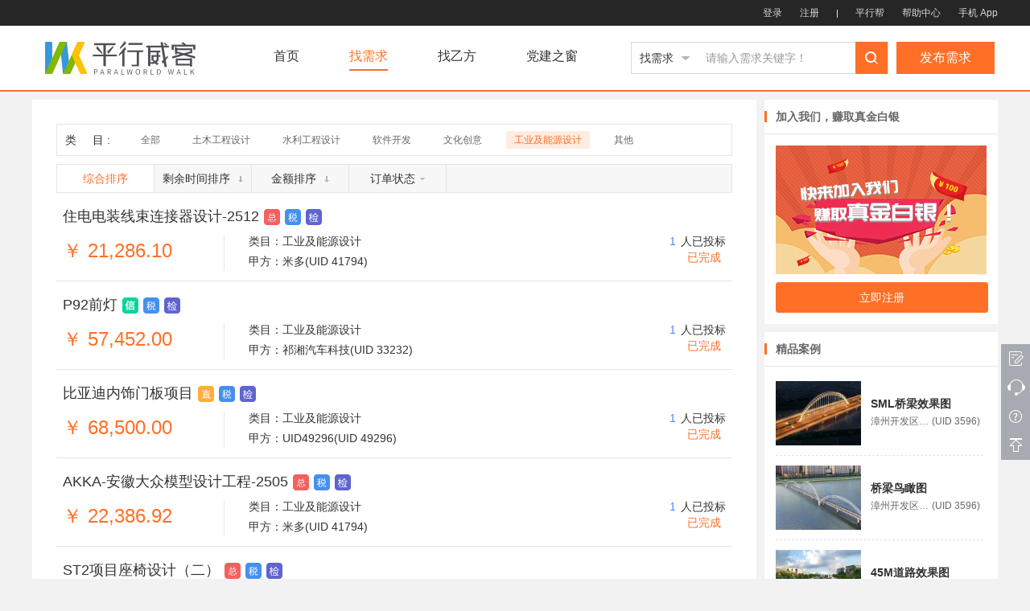

--- FILE ---
content_type: text/html; charset=utf-8
request_url: https://www.pxwk.com/xqList?page=0&pagesize=18&type=59&is_price=0&is_bid_end_time=0&publication_mode=0&demand_state=0&key=
body_size: 40222
content:
<!DOCTYPE html><html><head><meta content="webkit" name="renderer"><meta content="IE=edge,chrome=1" http-equiv="X-UA-Compatible"><meta name="keywords" content="效果图资讯,桥梁效果图,建筑效果图,景观设计,数字动画制作,动画设计"><meta name="description" content="平行威客-创业者的业务之源|管理者的财税之家|智慧者的汇聚之地"><title>平行威客-找需求</title><link rel="stylesheet" href="stylesheets/public/reset.css"><link rel="stylesheet" href="stylesheets/public/common.css"><link rel="stylesheet" href="stylesheets/preview.css"><script src="javascripts/cdn/jquery.min.js"> </script><script src="javascripts/cdn/jquery.cookie.min.js"></script><script src="javascripts/cdn/plupload.full.min.js"></script><script src="javascripts/cdn/qiniu.min.js"></script><script src="javascripts/date/WdatePicker.js"></script><script src="javascripts/lib/common.js"></script><script src="javascripts/cdn/json2.min.js"></script><script src="javascripts/cdn/crypto-js.min.js"></script><script src="javascripts/cdn/tripledes.min.js"></script><script src="javascripts/cdn/mode-ecb.min.js"></script><script src="javascripts/cdn/md5.min.js"></script><script src="javascripts/cdn/sha1.min.js"></script><script src="javascripts/token.js"></script><script src="javascripts/preview.js"></script><script src="javascripts/cdn/jquery.nicescroll.min.js"></script><script src="javascripts/lib/head.js"></script></head><body><div class="wk-header"><div class="wk-head-top"><div class="wk-top-menu"><div class="r"><div class="wk-login-inlet l clearfix"><a href="/login" class="l">登录</a>                    <a href="/registerByPhone" class="l">注册</a></div>                <a href="javascript:void(0);" class="l wk-top-line"></a>        <a href="https://pxb.pxwk.com" target="_blank" class="l">平行帮</a>         <a href="/help" class="l">帮助中心</a>                <a href="/html/appdown/index.html" target="_blank" class="l">手机 App</a></div></div></div>        <div class="wk-nav-box"><div class="wk-nav"><a href="/" class="wk-logo"><img src="images/icon/logo.jpg" alt="平行威客"></a>                <div class="wk-menu-wrap clearfix"><div class="wk-head-menu l"><a href="/" class="l wk-sy-line">首页</a>                        <a href="/xqList?page=0&amp;pagesize=18&amp;type=0&amp;is_price=0&amp;is_bid_end_time=0&amp;publication_mode=0&amp;demand_state=0&amp;key=" class="l wk-xq-line">找需求</a>                        <a href="/yfList?page=0&amp;pagesize=18&amp;type=0&amp;is_transaction_amount=0&amp;is_bid_num=0&amp;is_good_num=0&amp;key=" class="l wk-yf-line">找乙方</a>                        <a href="/theParty?page=0&amp;type=3" target="_blank" class="l wk-zx-line">党建之窗</a>                        </div>                    <div class="wk-head-search r"><div class="wk-search-menu"><span><i></i>找需求</span>                            <ul><li>找乙方</li></ul></div>                        <div class="wk-search-input por">                        <a id="search-btn" href="javascript:void(0);"></a>                            <input type="text" value="" autocomplete="off" placeholder="输入关键字试试！"><i class="wk-search-clear poa"></i></div></div></div>                <a href="javascript:void(0);" data-loan="" data-isBindInvoice='0' class="wk-btn wk-btn-3 wk-btn-fbxq">发布需求</a></div></div></div><link rel="stylesheet" href="stylesheets/layout.css"><link rel="stylesheet" href="stylesheets/xqlist.css"><div class="wk-layout-box"><div class="wk-layout-wrap clearfix"><!-- 内容--><div class="wk-layout-cont"><div class="wk-xq-nav"><span class="span l">类目</span>                    <i class="i l">:</i>                    <a href="/xqList?page=0&amp;pagesize=18&amp;type=0&amp;is_price=0&amp;is_bid_end_time=0&amp;publication_mode=0&amp;demand_state=0&amp;key=" class="a l undefined">全部</a>                    <a href="/xqList?page=0&amp;pagesize=18&amp;type=56&amp;is_price=0&amp;is_bid_end_time=0&amp;publication_mode=0&amp;demand_state=0&amp;key=" class="a l undefined">土木工程设计</a> <a href="/xqList?page=0&amp;pagesize=18&amp;type=61&amp;is_price=0&amp;is_bid_end_time=0&amp;publication_mode=0&amp;demand_state=0&amp;key=" class="a l undefined">水利工程设计</a>                    <a href="/xqList?page=0&amp;pagesize=18&amp;type=57&amp;is_price=0&amp;is_bid_end_time=0&amp;publication_mode=0&amp;demand_state=0&amp;key=" class="a l undefined">软件开发</a>                    <a href="/xqList?page=0&amp;pagesize=18&amp;type=58&amp;is_price=0&amp;is_bid_end_time=0&amp;publication_mode=0&amp;demand_state=0&amp;key=" class="a l undefined">文化创意</a>                    <a href="/xqList?page=0&amp;pagesize=18&amp;type=59&amp;is_price=0&amp;is_bid_end_time=0&amp;publication_mode=0&amp;demand_state=0&amp;key=" class="a l select">工业及能源设计</a>                    <a href="/xqList?page=0&amp;pagesize=18&amp;type=60&amp;is_price=0&amp;is_bid_end_time=0&amp;publication_mode=0&amp;demand_state=0&amp;key=" class="a l undefined">其他                 </a></div><ul class="wk-xq-menu"><li class="li l select"><a href="/xqList?page=0&amp;pagesize=18&amp;type=59&amp;is_price=0&amp;is_bid_end_time=0&amp;publication_mode=0&amp;demand_state=0&amp;key=" class="a">综合排序</a></li>                    <li id="wk_bid_time" class="li l undefined"><a href="javascript:void(0);" class="a">剩余时间排序<i class="px"></i></a></li>                    <li id="wk_is_price" class="li l undefined"><a href="javascript:void(0);" class="a">金额排序<i class="px"></i></a></li>                    <li class="li l last undefined"><a href="javascript:void(0);" class="a">订单状态<i class="ic"></i></a>                        <div class="wk-state-lx"><a href="/xqList?page=0&amp;pagesize=18&amp;type=59&amp;is_price=0&amp;is_bid_end_time=0&amp;publication_mode=0&amp;demand_state=0&amp;key=" class="a">全部</a><a href="/xqList?page=0&amp;pagesize=18&amp;type=59&amp;is_price=0&amp;is_bid_end_time=0&amp;publication_mode=0&amp;demand_state=1&amp;key=" class="a">招标中                            </a><a href="/xqList?page=0&amp;pagesize=18&amp;type=59&amp;is_price=0&amp;is_bid_end_time=0&amp;publication_mode=0&amp;demand_state=2&amp;key=" class="a">已中标                       </a><a href="/xqList?page=0&amp;pagesize=18&amp;type=59&amp;is_price=0&amp;is_bid_end_time=0&amp;publication_mode=0&amp;demand_state=4&amp;key=" class="a">已完成</a></div></li></ul>                <div class="wk-xqlist"><a href="/orderNormalJF?id=34499" target="_blank" class="a"><h4 class="h4 clearfix"><b class="title ellipsis l">住电电装线束连接器设计-2512</b><span class="wk-ss wk-zb l"><div style="top:-136px;" class="wk-pover"><i></i>                                        <p>甲方发布需求订单，中间方为甲方匹配、挑选适合乙方。一经中标，甲方认可中间方所匹配挑选的乙方，由乙方完成项目任务。乙方提交验收并经验收完成后，由中间方向甲方开具发票，甲方在发票开具一个月内向中间方完成付款。</p></div></span><span class="wk-ss l"><div style="top:-64px;" class="wk-pover"><i></i>                                    <p>总包订单综合税费为8.25%-9.2%</p></div></span><span class="wk-tg wk-risk l"><div class="wk-pover"><i></i>                                    <p>该项目已通过平行威客风险审核。  </p></div></span></h4><div class="wk-xqlist-cont clearfix"><strong class="l wk-xqlist-je">￥ 21,286.10</strong>                            <div class="wk-xqlist-ml l"><p class="ml ellipsis">类目：工业及能源设计</p>                                <p class="p">甲方：<span class="uid ellipsis">米多</span>(UID 41794)
                                </p></div>                            <div class="wk-xqlist-zt r"><p class="wk-zt-tb"><span class="tb">1</span>人已投标</p>                                <p class="wk-zt-tbz"><b>已完成</b></p></div></div></a><a href="/orderNormalJF?id=33610" target="_blank" class="a"><h4 class="h4 clearfix"><b class="title ellipsis l">P92前灯</b><span class="wk-tg wk-xy l"><div style="top:-64px;" class="wk-pover"><i></i>                                    <p>使用信用发单功能订单所获取的报酬将处于待结算状态，甲方还款后可到账</p></div></span><span class="wk-ss l"><div style="top:-64px;" class="wk-pover"><i></i>                                    <p>需要发票的订单将由平行威客实时代扣代缴2.075%-6%税费</p></div></span><span class="wk-tg wk-risk l"><div class="wk-pover"><i></i>                                    <p>该项目已通过平行威客风险审核。  </p></div></span></h4><div class="wk-xqlist-cont clearfix"><strong class="l wk-xqlist-je">￥ 57,452.00</strong>                            <div class="wk-xqlist-ml l"><p class="ml ellipsis">类目：工业及能源设计</p>                                <p class="p">甲方：<span class="uid ellipsis">祁湘汽车科技</span>(UID 33232)
                                </p></div>                            <div class="wk-xqlist-zt r"><p class="wk-zt-tb"><span class="tb">1</span>人已投标</p>                                <p class="wk-zt-tbz"><b>已完成</b></p></div></div></a><a href="/orderNormalJF?id=33247" target="_blank" class="a"><h4 class="h4 clearfix"><b class="title ellipsis l">比亚迪内饰门板项目</b><span class="wk-ss wk-zf l"><div style="top:-82px;" class="wk-pover"><i></i>                                        <p>直付订单的交易款项由甲方支付至乙方对公银行账户，请确保您已开立银行对公账户。</p></div></span><span class="wk-ss l"><div style="top:-64px;" class="wk-pover"><i></i>                                    <p>需要发票的订单将由平行威客实时代扣代缴2.075%-6%税费</p></div></span><span class="wk-tg wk-risk l"><div class="wk-pover"><i></i>                                    <p>该项目已通过平行威客风险审核。  </p></div></span></h4><div class="wk-xqlist-cont clearfix"><strong class="l wk-xqlist-je">￥ 68,500.00</strong>                            <div class="wk-xqlist-ml l"><p class="ml ellipsis">类目：工业及能源设计</p>                                <p class="p">甲方：<span class="uid ellipsis">UID49296</span>(UID 49296)
                                </p></div>                            <div class="wk-xqlist-zt r"><p class="wk-zt-tb"><span class="tb">1</span>人已投标</p>                                <p class="wk-zt-tbz"><b>已完成</b></p></div></div></a><a href="/orderNormalJF?id=32289" target="_blank" class="a"><h4 class="h4 clearfix"><b class="title ellipsis l">AKKA-安徽大众模型设计工程-2505</b><span class="wk-ss wk-zb l"><div style="top:-136px;" class="wk-pover"><i></i>                                        <p>甲方发布需求订单，中间方为甲方匹配、挑选适合乙方。一经中标，甲方认可中间方所匹配挑选的乙方，由乙方完成项目任务。乙方提交验收并经验收完成后，由中间方向甲方开具发票，甲方在发票开具一个月内向中间方完成付款。</p></div></span><span class="wk-ss l"><div style="top:-64px;" class="wk-pover"><i></i>                                    <p>总包订单综合税费为8.25%-9.2%</p></div></span><span class="wk-tg wk-risk l"><div class="wk-pover"><i></i>                                    <p>该项目已通过平行威客风险审核。  </p></div></span></h4><div class="wk-xqlist-cont clearfix"><strong class="l wk-xqlist-je">￥ 22,386.92</strong>                            <div class="wk-xqlist-ml l"><p class="ml ellipsis">类目：工业及能源设计</p>                                <p class="p">甲方：<span class="uid ellipsis">米多</span>(UID 41794)
                                </p></div>                            <div class="wk-xqlist-zt r"><p class="wk-zt-tb"><span class="tb">1</span>人已投标</p>                                <p class="wk-zt-tbz"><b>已完成</b></p></div></div></a><a href="/orderNormalJF?id=32005" target="_blank" class="a"><h4 class="h4 clearfix"><b class="title ellipsis l">ST2项目座椅设计（二）</b><span class="wk-ss wk-zb l"><div style="top:-136px;" class="wk-pover"><i></i>                                        <p>甲方发布需求订单，中间方为甲方匹配、挑选适合乙方。一经中标，甲方认可中间方所匹配挑选的乙方，由乙方完成项目任务。乙方提交验收并经验收完成后，由中间方向甲方开具发票，甲方在发票开具一个月内向中间方完成付款。</p></div></span><span class="wk-ss l"><div style="top:-64px;" class="wk-pover"><i></i>                                    <p>总包订单综合税费为8.25%-9.2%</p></div></span><span class="wk-tg wk-risk l"><div class="wk-pover"><i></i>                                    <p>该项目已通过平行威客风险审核。  </p></div></span></h4><div class="wk-xqlist-cont clearfix"><strong class="l wk-xqlist-je">￥ 15,505.44</strong>                            <div class="wk-xqlist-ml l"><p class="ml ellipsis">类目：工业及能源设计</p>                                <p class="p">甲方：<span class="uid ellipsis">苏州晔冠机械技术有限公司</span>(UID 50068)
                                </p></div>                            <div class="wk-xqlist-zt r"><p class="wk-zt-tb"><span class="tb">1</span>人已投标</p>                                <p class="wk-zt-tbz"><b>已完成</b></p></div></div></a><a href="/orderNormalJF?id=31578" target="_blank" class="a"><h4 class="h4 clearfix"><b class="title ellipsis l">C82尾灯</b><span class="wk-tg wk-xy l"><div style="top:-64px;" class="wk-pover"><i></i>                                    <p>使用信用发单功能订单所获取的报酬将处于待结算状态，甲方还款后可到账</p></div></span><span class="wk-ss l"><div style="top:-64px;" class="wk-pover"><i></i>                                    <p>需要发票的订单将由平行威客实时代扣代缴2.075%-6%税费</p></div></span><span class="wk-tg wk-risk l"><div class="wk-pover"><i></i>                                    <p>该项目已通过平行威客风险审核。  </p></div></span></h4><div class="wk-xqlist-cont clearfix"><strong class="l wk-xqlist-je">￥ 52,300.00</strong>                            <div class="wk-xqlist-ml l"><p class="ml ellipsis">类目：工业及能源设计</p>                                <p class="p">甲方：<span class="uid ellipsis">圣亚博汽车科技有限公司</span>(UID 47282)
                                </p></div>                            <div class="wk-xqlist-zt r"><p class="wk-zt-tb"><span class="tb">1</span>人已投标</p>                                <p class="wk-zt-tbz"><b>已完成</b></p></div></div></a><a href="/orderNormalJF?id=30232" target="_blank" class="a"><h4 class="h4 clearfix"><b class="title ellipsis l">比亚迪仪表项目方案分析与3D建模</b><span class="wk-ss wk-zf l"><div style="top:-82px;" class="wk-pover"><i></i>                                        <p>直付订单的交易款项由甲方支付至乙方对公银行账户，请确保您已开立银行对公账户。</p></div></span><span class="wk-ss l"><div style="top:-64px;" class="wk-pover"><i></i>                                    <p>需要发票的订单将由平行威客实时代扣代缴2.075%-6%税费</p></div></span><span class="wk-tg wk-risk l"><div class="wk-pover"><i></i>                                    <p>该项目已通过平行威客风险审核。  </p></div></span></h4><div class="wk-xqlist-cont clearfix"><strong class="l wk-xqlist-je">￥ 70,602.50</strong>                            <div class="wk-xqlist-ml l"><p class="ml ellipsis">类目：工业及能源设计</p>                                <p class="p">甲方：<span class="uid ellipsis">UID49296</span>(UID 49296)
                                </p></div>                            <div class="wk-xqlist-zt r"><p class="wk-zt-tb"><span class="tb">1</span>人已投标</p>                                <p class="wk-zt-tbz"><b>已完成</b></p></div></div></a><a href="/orderNormalJF?id=30212" target="_blank" class="a"><h4 class="h4 clearfix"><b class="title ellipsis l">SA5座椅设计（二十七）</b><span class="wk-ss wk-zb l"><div style="top:-136px;" class="wk-pover"><i></i>                                        <p>甲方发布需求订单，中间方为甲方匹配、挑选适合乙方。一经中标，甲方认可中间方所匹配挑选的乙方，由乙方完成项目任务。乙方提交验收并经验收完成后，由中间方向甲方开具发票，甲方在发票开具一个月内向中间方完成付款。</p></div></span><span class="wk-ss l"><div style="top:-64px;" class="wk-pover"><i></i>                                    <p>总包订单综合税费为8.25%-9.2%</p></div></span><span class="wk-tg wk-risk l"><div class="wk-pover"><i></i>                                    <p>该项目已通过平行威客风险审核。  </p></div></span></h4><div class="wk-xqlist-cont clearfix"><strong class="l wk-xqlist-je">￥ 26,499.74</strong>                            <div class="wk-xqlist-ml l"><p class="ml ellipsis">类目：工业及能源设计</p>                                <p class="p">甲方：<span class="uid ellipsis">翱嘉工程技术（上海）有限公司</span>(UID 47903)
                                </p></div>                            <div class="wk-xqlist-zt r"><p class="wk-zt-tb"><span class="tb">1</span>人已投标</p>                                <p class="wk-zt-tbz"><b>已完成</b></p></div></div></a><a href="/orderNormalJF?id=30209" target="_blank" class="a"><h4 class="h4 clearfix"><b class="title ellipsis l">佛吉亚数字化转型项目iiot数据连接（一）</b><span class="wk-ss wk-zb l"><div style="top:-136px;" class="wk-pover"><i></i>                                        <p>甲方发布需求订单，中间方为甲方匹配、挑选适合乙方。一经中标，甲方认可中间方所匹配挑选的乙方，由乙方完成项目任务。乙方提交验收并经验收完成后，由中间方向甲方开具发票，甲方在发票开具一个月内向中间方完成付款。</p></div></span><span class="wk-ss l"><div style="top:-64px;" class="wk-pover"><i></i>                                    <p>总包订单综合税费为8.25%-9.2%</p></div></span><span class="wk-tg wk-risk l"><div class="wk-pover"><i></i>                                    <p>该项目已通过平行威客风险审核。  </p></div></span></h4><div class="wk-xqlist-cont clearfix"><strong class="l wk-xqlist-je">￥ 28,121.74</strong>                            <div class="wk-xqlist-ml l"><p class="ml ellipsis">类目：工业及能源设计</p>                                <p class="p">甲方：<span class="uid ellipsis">翱嘉工程技术（上海）有限公司</span>(UID 47903)
                                </p></div>                            <div class="wk-xqlist-zt r"><p class="wk-zt-tb"><span class="tb">1</span>人已投标</p>                                <p class="wk-zt-tbz"><b>已完成</b></p></div></div></a><a href="/orderNormalJF?id=30208" target="_blank" class="a"><h4 class="h4 clearfix"><b class="title ellipsis l">理想汽车ASQ电机项目管理（六）</b><span class="wk-ss wk-zb l"><div style="top:-136px;" class="wk-pover"><i></i>                                        <p>甲方发布需求订单，中间方为甲方匹配、挑选适合乙方。一经中标，甲方认可中间方所匹配挑选的乙方，由乙方完成项目任务。乙方提交验收并经验收完成后，由中间方向甲方开具发票，甲方在发票开具一个月内向中间方完成付款。</p></div></span><span class="wk-ss l"><div style="top:-64px;" class="wk-pover"><i></i>                                    <p>总包订单综合税费为8.25%-9.2%</p></div></span><span class="wk-tg wk-risk l"><div class="wk-pover"><i></i>                                    <p>该项目已通过平行威客风险审核。  </p></div></span></h4><div class="wk-xqlist-cont clearfix"><strong class="l wk-xqlist-je">￥ 21,913.04</strong>                            <div class="wk-xqlist-ml l"><p class="ml ellipsis">类目：工业及能源设计</p>                                <p class="p">甲方：<span class="uid ellipsis">翱嘉工程技术（上海）有限公司</span>(UID 47903)
                                </p></div>                            <div class="wk-xqlist-zt r"><p class="wk-zt-tb"><span class="tb">1</span>人已投标</p>                                <p class="wk-zt-tbz"><b>已完成</b></p></div></div></a><a href="/orderNormalJF?id=30207" target="_blank" class="a"><h4 class="h4 clearfix"><b class="title ellipsis l">赛飞C919 线束安装设计（六）</b><span class="wk-ss wk-zb l"><div style="top:-136px;" class="wk-pover"><i></i>                                        <p>甲方发布需求订单，中间方为甲方匹配、挑选适合乙方。一经中标，甲方认可中间方所匹配挑选的乙方，由乙方完成项目任务。乙方提交验收并经验收完成后，由中间方向甲方开具发票，甲方在发票开具一个月内向中间方完成付款。</p></div></span><span class="wk-ss l"><div style="top:-64px;" class="wk-pover"><i></i>                                    <p>总包订单综合税费为8.25%-9.2%</p></div></span><span class="wk-tg wk-risk l"><div class="wk-pover"><i></i>                                    <p>该项目已通过平行威客风险审核。  </p></div></span></h4><div class="wk-xqlist-cont clearfix"><strong class="l wk-xqlist-je">￥ 18,733.70</strong>                            <div class="wk-xqlist-ml l"><p class="ml ellipsis">类目：工业及能源设计</p>                                <p class="p">甲方：<span class="uid ellipsis">翱嘉工程技术（上海）有限公司</span>(UID 47903)
                                </p></div>                            <div class="wk-xqlist-zt r"><p class="wk-zt-tb"><span class="tb">1</span>人已投标</p>                                <p class="wk-zt-tbz"><b>已完成</b></p></div></div></a><a href="/orderNormalJF?id=30206" target="_blank" class="a"><h4 class="h4 clearfix"><b class="title ellipsis l">奇瑞汽车项目 整椅设计（十一）</b><span class="wk-ss wk-zb l"><div style="top:-136px;" class="wk-pover"><i></i>                                        <p>甲方发布需求订单，中间方为甲方匹配、挑选适合乙方。一经中标，甲方认可中间方所匹配挑选的乙方，由乙方完成项目任务。乙方提交验收并经验收完成后，由中间方向甲方开具发票，甲方在发票开具一个月内向中间方完成付款。</p></div></span><span class="wk-ss l"><div style="top:-64px;" class="wk-pover"><i></i>                                    <p>总包订单综合税费为8.25%-9.2%</p></div></span><span class="wk-tg wk-risk l"><div class="wk-pover"><i></i>                                    <p>该项目已通过平行威客风险审核。  </p></div></span></h4><div class="wk-xqlist-cont clearfix"><strong class="l wk-xqlist-je">￥ 18,668.48</strong>                            <div class="wk-xqlist-ml l"><p class="ml ellipsis">类目：工业及能源设计</p>                                <p class="p">甲方：<span class="uid ellipsis">翱嘉工程技术（上海）有限公司</span>(UID 47903)
                                </p></div>                            <div class="wk-xqlist-zt r"><p class="wk-zt-tb"><span class="tb">1</span>人已投标</p>                                <p class="wk-zt-tbz"><b>已完成</b></p></div></div></a><a href="/orderNormalJF?id=30205" target="_blank" class="a"><h4 class="h4 clearfix"><b class="title ellipsis l">某车型路面测试（十三）</b><span class="wk-ss wk-zb l"><div style="top:-136px;" class="wk-pover"><i></i>                                        <p>甲方发布需求订单，中间方为甲方匹配、挑选适合乙方。一经中标，甲方认可中间方所匹配挑选的乙方，由乙方完成项目任务。乙方提交验收并经验收完成后，由中间方向甲方开具发票，甲方在发票开具一个月内向中间方完成付款。</p></div></span><span class="wk-ss l"><div style="top:-64px;" class="wk-pover"><i></i>                                    <p>总包订单综合税费为8.25%-9.2%</p></div></span><span class="wk-tg wk-risk l"><div class="wk-pover"><i></i>                                    <p>该项目已通过平行威客风险审核。  </p></div></span></h4><div class="wk-xqlist-cont clearfix"><strong class="l wk-xqlist-je">￥ 8,368.87</strong>                            <div class="wk-xqlist-ml l"><p class="ml ellipsis">类目：工业及能源设计</p>                                <p class="p">甲方：<span class="uid ellipsis">翱嘉工程技术（上海）有限公司</span>(UID 47903)
                                </p></div>                            <div class="wk-xqlist-zt r"><p class="wk-zt-tb"><span class="tb">1</span>人已投标</p>                                <p class="wk-zt-tbz"><b>已完成</b></p></div></div></a><a href="/orderNormalJF?id=30204" target="_blank" class="a"><h4 class="h4 clearfix"><b class="title ellipsis l">大众项目排气管结构设计（二十六）</b><span class="wk-ss wk-zb l"><div style="top:-136px;" class="wk-pover"><i></i>                                        <p>甲方发布需求订单，中间方为甲方匹配、挑选适合乙方。一经中标，甲方认可中间方所匹配挑选的乙方，由乙方完成项目任务。乙方提交验收并经验收完成后，由中间方向甲方开具发票，甲方在发票开具一个月内向中间方完成付款。</p></div></span><span class="wk-ss l"><div style="top:-64px;" class="wk-pover"><i></i>                                    <p>总包订单综合税费为8.25%-9.2%</p></div></span><span class="wk-tg wk-risk l"><div class="wk-pover"><i></i>                                    <p>该项目已通过平行威客风险审核。  </p></div></span></h4><div class="wk-xqlist-cont clearfix"><strong class="l wk-xqlist-je">￥ 19,722.83</strong>                            <div class="wk-xqlist-ml l"><p class="ml ellipsis">类目：工业及能源设计</p>                                <p class="p">甲方：<span class="uid ellipsis">翱嘉工程技术（上海）有限公司</span>(UID 47903)
                                </p></div>                            <div class="wk-xqlist-zt r"><p class="wk-zt-tb"><span class="tb">1</span>人已投标</p>                                <p class="wk-zt-tbz"><b>已完成</b></p></div></div></a><a href="/orderNormalJF?id=30203" target="_blank" class="a"><h4 class="h4 clearfix"><b class="title ellipsis l">奇瑞T28座椅线束设计（十四）</b><span class="wk-ss wk-zb l"><div style="top:-136px;" class="wk-pover"><i></i>                                        <p>甲方发布需求订单，中间方为甲方匹配、挑选适合乙方。一经中标，甲方认可中间方所匹配挑选的乙方，由乙方完成项目任务。乙方提交验收并经验收完成后，由中间方向甲方开具发票，甲方在发票开具一个月内向中间方完成付款。</p></div></span><span class="wk-ss l"><div style="top:-64px;" class="wk-pover"><i></i>                                    <p>总包订单综合税费为8.25%-9.2%</p></div></span><span class="wk-tg wk-risk l"><div class="wk-pover"><i></i>                                    <p>该项目已通过平行威客风险审核。  </p></div></span></h4><div class="wk-xqlist-cont clearfix"><strong class="l wk-xqlist-je">￥ 26,902.17</strong>                            <div class="wk-xqlist-ml l"><p class="ml ellipsis">类目：工业及能源设计</p>                                <p class="p">甲方：<span class="uid ellipsis">翱嘉工程技术（上海）有限公司</span>(UID 47903)
                                </p></div>                            <div class="wk-xqlist-zt r"><p class="wk-zt-tb"><span class="tb">1</span>人已投标</p>                                <p class="wk-zt-tbz"><b>已完成</b></p></div></div></a><a href="/orderNormalJF?id=30202" target="_blank" class="a"><h4 class="h4 clearfix"><b class="title ellipsis l">BYD SU 汽车座椅设计 （十五）</b><span class="wk-ss wk-zb l"><div style="top:-136px;" class="wk-pover"><i></i>                                        <p>甲方发布需求订单，中间方为甲方匹配、挑选适合乙方。一经中标，甲方认可中间方所匹配挑选的乙方，由乙方完成项目任务。乙方提交验收并经验收完成后，由中间方向甲方开具发票，甲方在发票开具一个月内向中间方完成付款。</p></div></span><span class="wk-ss l"><div style="top:-64px;" class="wk-pover"><i></i>                                    <p>总包订单综合税费为8.25%-9.2%</p></div></span><span class="wk-tg wk-risk l"><div class="wk-pover"><i></i>                                    <p>该项目已通过平行威客风险审核。  </p></div></span></h4><div class="wk-xqlist-cont clearfix"><strong class="l wk-xqlist-je">￥ 32,641.30</strong>                            <div class="wk-xqlist-ml l"><p class="ml ellipsis">类目：工业及能源设计</p>                                <p class="p">甲方：<span class="uid ellipsis">翱嘉工程技术（上海）有限公司</span>(UID 47903)
                                </p></div>                            <div class="wk-xqlist-zt r"><p class="wk-zt-tb"><span class="tb">1</span>人已投标</p>                                <p class="wk-zt-tbz"><b>已完成</b></p></div></div></a><a href="/orderNormalJF?id=30201" target="_blank" class="a"><h4 class="h4 clearfix"><b class="title ellipsis l">弗吉亚 座椅项目设计（十三）</b><span class="wk-ss wk-zb l"><div style="top:-136px;" class="wk-pover"><i></i>                                        <p>甲方发布需求订单，中间方为甲方匹配、挑选适合乙方。一经中标，甲方认可中间方所匹配挑选的乙方，由乙方完成项目任务。乙方提交验收并经验收完成后，由中间方向甲方开具发票，甲方在发票开具一个月内向中间方完成付款。</p></div></span><span class="wk-ss l"><div style="top:-64px;" class="wk-pover"><i></i>                                    <p>总包订单综合税费为8.25%-9.2%</p></div></span><span class="wk-tg wk-risk l"><div class="wk-pover"><i></i>                                    <p>该项目已通过平行威客风险审核。  </p></div></span></h4><div class="wk-xqlist-cont clearfix"><strong class="l wk-xqlist-je">￥ 31,108.70</strong>                            <div class="wk-xqlist-ml l"><p class="ml ellipsis">类目：工业及能源设计</p>                                <p class="p">甲方：<span class="uid ellipsis">翱嘉工程技术（上海）有限公司</span>(UID 47903)
                                </p></div>                            <div class="wk-xqlist-zt r"><p class="wk-zt-tb"><span class="tb">1</span>人已投标</p>                                <p class="wk-zt-tbz"><b>已完成</b></p></div></div></a><a href="/orderNormalJF?id=30198" target="_blank" class="a"><h4 class="h4 clearfix"><b class="title ellipsis l">SZ&amp;J90A项目 汽车座椅设计（十五）</b><span class="wk-ss wk-zb l"><div style="top:-136px;" class="wk-pover"><i></i>                                        <p>甲方发布需求订单，中间方为甲方匹配、挑选适合乙方。一经中标，甲方认可中间方所匹配挑选的乙方，由乙方完成项目任务。乙方提交验收并经验收完成后，由中间方向甲方开具发票，甲方在发票开具一个月内向中间方完成付款。</p></div></span><span class="wk-ss l"><div style="top:-64px;" class="wk-pover"><i></i>                                    <p>总包订单综合税费为8.25%-9.2%</p></div></span><span class="wk-tg wk-risk l"><div class="wk-pover"><i></i>                                    <p>该项目已通过平行威客风险审核。  </p></div></span></h4><div class="wk-xqlist-cont clearfix"><strong class="l wk-xqlist-je">￥ 33,913.04</strong>                            <div class="wk-xqlist-ml l"><p class="ml ellipsis">类目：工业及能源设计</p>                                <p class="p">甲方：<span class="uid ellipsis">翱嘉工程技术（上海）有限公司</span>(UID 47903)
                                </p></div>                            <div class="wk-xqlist-zt r"><p class="wk-zt-tb"><span class="tb">1</span>人已投标</p>                                <p class="wk-zt-tbz"><b>已完成</b></p></div></div></a><div class="wk-page-box"><div class="wk-page"><span>共 230 条  </span><a href="javascript:void(0);" class="disabled">上一页</a><a href="/xqList?page=0&amp;pagesize=18&amp;type=59&amp;is_price=0&amp;is_bid_end_time=0&amp;publication_mode=0&amp;demand_state=0&amp;key=" class="select">1</a><a href="/xqList?page=1&amp;pagesize=18&amp;type=59&amp;is_price=0&amp;is_bid_end_time=0&amp;publication_mode=0&amp;demand_state=0&amp;key=" class="undefined">2</a><a href="/xqList?page=2&amp;pagesize=18&amp;type=59&amp;is_price=0&amp;is_bid_end_time=0&amp;publication_mode=0&amp;demand_state=0&amp;key=" class="undefined">3</a><a href="/xqList?page=3&amp;pagesize=18&amp;type=59&amp;is_price=0&amp;is_bid_end_time=0&amp;publication_mode=0&amp;demand_state=0&amp;key=" class="undefined">4</a><a href="/xqList?page=1&amp;pagesize=18&amp;type=59&amp;is_price=0&amp;is_bid_end_time=0&amp;publication_mode=0&amp;demand_state=0&amp;key=">下一页 </a><div class="wk-page-go">前往<input type="text" data-max="13">页</div></div></div></div></div><!-- 测栏--><div class="wk-layout-sidebar"><div class="wk-side-bg"><div class="wk-side-title"><h5>加入我们，赚取真金白银</h5></div>                    <div class="wk-side-banner"><img src="images/img/wk-ggzx01.jpg" class="gotoCkIntro"><a href="/registerByPhone" class="wk-btn wk-btn-3"><em>立即注册</em></a></div></div><div class="wk-side-bg"><div class="wk-side-title"><h5>精品案例</h5></div>                    <div class="wk-side-case"><a href="/orderNormalJF?id=585" target="_blank" class="clearfix"><img src="https://qn.pxwk.com/1469687153281.jpg?imageView2/1/w/280/h/210" alt="">                            <div class="wk-case-info"><h3>SML桥梁效果图</h3>                                <p><span class="ellipsis">漳州开发区平行威客第三五九六动漫设计工作室</span>(UID 3596)    </p></div></a><a href="/orderNormalJF?id=577" target="_blank" class="clearfix"><img src="https://qn.pxwk.com/1469688266937.jpg?imageView2/1/w/280/h/210" alt="">                            <div class="wk-case-info"><h3>桥梁鸟瞰图</h3>                                <p><span class="ellipsis">漳州开发区平行威客第三五九六动漫设计工作室</span>(UID 3596)    </p></div></a><a href="/orderNormalJF?id=575" target="_blank" class="clearfix"><img src="https://qn.pxwk.com/1469588868342.jpg?imageView2/1/w/280/h/210" alt="">                            <div class="wk-case-info"><h3>45M道路效果图</h3>                                <p><span class="ellipsis">漳州开发区平行威客第五六九三动漫设计工作室</span>(UID 5693)    </p></div></a></div></div>
</div></div></div><script src="javascripts/xqlist.js"> </script><div class="wk-foot-box wk-foot-line"><div class="wk-foot-menu"><div class="wk-foot-list"><strong>新手帮助<span>Newbie Help</span></strong>                <a href="/help?id=1"><i></i>甲方入门</a>                <a href="/help?id=2"><i></i>乙方入门 </a><a href="/changeNotes"><i></i>更新日志               </a></div>            <div class="wk-foot-list"><strong>用户协议<span>User Agreement</span></strong>                <a href="/help?id=9"><i></i>隐私权政策</a>                <a href="/help?id=3"><i></i>规则中心</a>                <a href="/help?id=8"><i></i>法律声明</a></div>            <div class="wk-foot-list"><strong>联系我们<span>Contact Us</span></strong>                <div class="wk-call"><b>0596-6289266</b>                    <p>周一至周五 9:00-18:00</p></div>                <div class="wk-qq"><b>1240424245</b>                    <p>周一至周五 9:00-18:00</p></div></div> <div style="width:370px;" class="r"><div style="width:554px;" class="clearfix"><div class="wk-ma"><img src="/images/icon/head-foot/fis_code.png">fis下载          </div><div class="wk-ma"><img src="/images/icon/head-foot/index_code.png">APP下载</div><div class="wk-ma"><img src="/images/icon/head-foot/ma.gif">了解平行威客</div></div></div></div></div>    <div class="wk-foot-bg"><div class="wk-foot-yl"><span>友情链接：</span>            <a href="http://www.paralworld.com" target="_blank">平行世界</a>            <a href="http://www.gi3d.com" target="_blank">金像三维动画</a>            <a href="https://www.ccshcc.cn/" target="_blank">中交第二公路勘察设计研究院 </a>            <a href="http://www.crfsdi.com.cn/" target="_blank">中铁第四勘察设计院集团有限公司</a>            <a href="https://www.wssjyds.com" target="_blank">中交二公院网上设计院</a></div>        <p>COPYRIGHT©2013-2026 PXWK.COM 平行威客版权所有. 全国商务合作邮箱：pxwk@paralworld.com</p>        <p><a href="https://beian.miit.gov.cn" target="_blank" style="margin-right:10px;"> 闽ICP备20009122号-1</a>            <a href="/images/img/Business_license.pdf" target="_blank">  增值电信业务经营许可证：闽B2-20200727</a>            <a href="http://www.beian.gov.cn/portal/registerSystemInfo?recordcode=35030202000437" style="background:url(images/icon/head-foot/beian.png) no-repeat left center; padding-left: 24px; display: inline-block; margin-left:8px;" target="_blank">闽公网安备 35030202000437号</a></p></div><div id="feedback" class="dsn"><div class="kf-fk-bg"></div>        <div class="kf-fk-cont"><div class="kf-fk-box"><h3 class="kf-fk-title">意见反馈</h3>                <div class="kf-group clearfix"><label class="label l"><span class="label-span l">*</span>反馈内容</label> 
                    <div class="l kf-txt-wrap por"><textarea placeholder="请告诉我们你的意见或遇到的问题，200字以内" maxlength="200" class="kf-text"></textarea>                        <div class="poa kf-num"><span>0</span>/200</div><p class="fk-area-tip r dsn">反馈内容不能为空！</p></div></div>                <div class="kf-group clearfix"><label class="label l"><span class="label-span l"></span>上传图片</label> 
                    <div id="kf-pic-wrap" class="l kf-pic-wrap clearfix"><div id="kf-fk-pic" class="l wk-photo wk-photo-add"></div></div></div>                <div class="kf-group clearfix"><label class="label l"><span class="label-span l"></span></label> 
                    <div class="l kf-pic-wrap"><p class="kf-fk-tip">最多不超过5张图片，每张大小限制5M以内</p></div></div></div>            
            <div class="kf-fk-btn clearfix"><a href="javascript:void(0)" class="wk-btn wk-btn-2 r kf-fk-close"><em>取消</em></a>                <a id="kf-fk-sub" href="javascript:void(0)" class="wk-btn wk-btn-4 r"><em>提交</em></a></div></div></div><div id="multiUser" class="dsn"><div class="wk-bg10"></div><div class="manyUsers-wrap"><a href="javascript:void(0);" class="wk-messbox-close"><i class="wk-icon wk-icon-close"></i></a><dl><dt>请选择需要登录的账号信息：</dt><div class="manyUsers-box"></div></dl></div></div></body><script>$(function(){
	//百度统计
	var _hmt = _hmt || [];
	(function() {
		var hm = document.createElement("script");
			hm.src = "https://hm.baidu.com/hm.js?e3193566f764a3a5e2d440c1bd367bfe";
		var s = document.getElementsByTagName("script")[0];
			s.parentNode.insertBefore(hm, s);
	})();

})</script></html>

--- FILE ---
content_type: text/css; charset=UTF-8
request_url: https://www.pxwk.com/stylesheets/public/reset.css
body_size: 2995
content:
/*
KISSY CSS Reset
理念：清除和重置是紧密不可分的
特色：1.适应中文 2.基于最新主流浏览器
维护：玉伯(lifesinger@gmail.com), 正淳(ragecarrier@gmail.com)
*/


/* 清除内外边距 */

body,
h1,
h2,
h3,
h4,
h5,
h6,
hr,
p,
blockquote,



/* structural elements 结构元素 */

dl,
dt,
dd,
ul,
ol,
li,



/* list elements 列表元素 */

pre,



/* text formatting elements 文本格式元素 */

fieldset,
lengend,
button,
input,
textarea,



/* form elements 表单元素 */

th,
td {
    /* table elements 表格元素 */
    margin: 0;
    padding: 0;
}

:focus {
    outline: none;
}




/* 设置默认字体 */

body,
button,
input,
select,
textarea {
    /* for ie */
    font: 14px/1 "微软雅黑", Tahoma, Helvetica, Arial, "宋体", sans-serif;
    /* 用 ascii 字符表示，使得在任何编码下都无问题 */
    color: #333333;
}

h1 {
    font-size: 24px;
    /* 18px / 12px = 1.5 */
}

h2 {
    font-size: 18px;
}

h3 {
    font-size: 16px;
}

h4 {
    font-size: 14px;
}

h5,
h6 {
    font-size: 100%;
}

address,
cite,
dfn,
em,
var,
i {
    font-style: normal;
}




/* 将斜体扶正 */

code,
kbd,
pre,
samp,
tt {
    font-family: "Courier New", Courier, monospace;
}




/* 统一等宽字体 */

small {
    font-size: 12px;
}




/* 小于 12px 的中文很难阅读，让 small 正常化 */


/* 重置列表元素 */

ul,
ol {
    list-style: none;
}




/* 重置文本格式元素 */

a {
    color: #333;
    text-decoration: none;
}

abbr[title],
acronym[title] {
    /* 注：1.ie6 不支持 abbr; 2.这里用了属性选择符，ie6 下无效果 */
    border-bottom: 1px dotted;
    cursor: help;
}

q:before,
q:after {
    content: '';
}




/* 重置表单元素 */

legend {
    color: #000;
}




/* for ie6 */

fieldset,
img {
    border: none;
    vertical-align: middle;
}




/* img 搭车：让链接里的 img 无边框 */


/* 注：optgroup 无法扶正 */

button,
input,
select,
textarea {
    font-size: 100%;
    /* 使得表单元素在 ie 下能继承字体大小 */
}




/* 重置表格元素 */

table {
    border-collapse: collapse;
    border-spacing: 0;
}




/* 重置 hr */

hr {
    border: none;
    height: 1px;
}




/* 让非ie浏览器默认也显示垂直滚动条，防止因滚动条引起的闪烁 */

html {
    overflow-y: scroll;
    min-width: 1200px;
}

::-webkit-input-placeholder {
    /* WebKit browsers */
    color: #999;
}

:-moz-placeholder {
    /* Mozilla Firefox 4 to 18 */
    color: #999;
}

::-moz-placeholder {
    /* Mozilla Firefox 19+ */
    color: #999;
}

:-ms-input-placeholder {
    /* Internet Explorer 10+ */
    color: #999;
}

::-ms-clear {
    display: none;
}

::-ms-reveal {
    display: none;
}

input:-webkit-autofill {
    -webkit-box-shadow: 0 0 0px 1000px white inset !important;
}

--- FILE ---
content_type: text/css; charset=UTF-8
request_url: https://www.pxwk.com/stylesheets/public/common.css
body_size: 73859
content:
/*
   平行威客全站通用组件css
   louis
   2017.7.6
*/

body,
html {
    background-color: #f2f2f2;
}

.scroll-hide {
    overflow: hidden;
}

.text-r {
    text-align: right;
}

.text-l {
    text-align: left;
}

.text-c {
    text-align: center;
}

.ellipsis {
    display: block;
    white-space: nowrap;
    word-wrap: normal;
    overflow: hidden;
    -o-text-overflow: ellipsis;
    text-overflow: ellipsis;
    text-align: left;
}







/* 清理浮动 */

.clearfix:after {
    content: ".";
    display: block;
    height: 0;
    clear: both;
    visibility: hidden
}

.clearfix {
    *+height: 1%;
}





/* 浮动样式 */

.l,
.r {
    display:inline;
}

.l {
    float: left;
}

.r {
    float: right;
}

.por {
    position: relative;
}

.poa {
    position: absolute;
}

.dsn {
    display: none;
}

.visbhide {
    visibility: hidden;
}
.disin-bc{
    display:inline-block;
}






/*图标 icon*/

.wk-icon {
    background-repeat: no-repeat;
    background-position: center center;
    display: inline-block;
}

@keyframes loading {
    0% {
        transform: rotate(0deg);
    }
    100% {
        transform: rotate(360deg);
    }
}

.wk-icon-loading {
    width: 20px;
    height: 20px;
    background-image: url(../../images/icon/icon_1.gif);
    animation: loading .5s linear 0s infinite;
    -ms-animation: loading .5s linear 0s infinite;
    ;
}



.wk-icon-radio {
    width: 18px;
    height: 18px;
    background-image: url(../../images/icon/icon_2.png);
}

.wk-icon-radio:hover {
    background-image: url(../../images/icon/icon_2_h.png);
}

.wk-icon-radio.select {
    background-image: url(../../images/icon/icon_2_s.png);
}

.wk-icon-radio.disabled {
    background-image: url(../../images/icon/icon_2_d.png);
    cursor: not-allowed;
}

.wk-icon-radio.disselect {
    background-image: url(../../images/icon/icon_2_ds.png);
    cursor: not-allowed;
}

.wk-icon-check {
    width: 19px;
    height: 20px;
    background-image: url(../../images/icon/icon_3.png);
}

.wk-icon-check:hover {
    background-image: url(../../images/icon/icon_3_h.png);
}

.wk-icon-check.select {
    background-image: url(../../images/icon/icon_3_s.png);
}

.wk-icon-check.disabled {
    background-image: url(../../images/icon/icon_3_d.png);
    cursor: not-allowed;
}

.wk-icon-check.disselect {
    background-image: url(../../images/icon/icon_3_ds.png);
    cursor: not-allowed;
}

.wk-icon-discheck {
    width: 19px;
    height: 20px;
    background-image: url(../../images/icon/icon_3_disall.png);
}

.wk-icon-date {
    width: 16px;
    height: 18px;
    background-image: url(../../images/icon/icon_4.png);
}

.wk-icon-selgray {
    width: 13px;
    height: 7px;
    background-image: url(../../images/icon/icon_5.png);
}

.wk-icon-selwhite {
    width: 12px;
    height: 6px;
    background-image: url(../../images/icon/icon_6.png);
}

.wk-icon-selblue {
    width: 12px;
    height: 6px;
    background-image: url(../../images/icon/icon_7.png);
}

.wk-icon-time {
    width: 18px;
    height: 18px;
    background-image: url(../../images/icon/icon_9.png);
}

.wk-icon-file {
    width: 14px;
    height: 16px;
    background-image: url(../../images/icon/icon_10.png);
}

.wk-icon-complete {
    width: 16px;
    height: 16px;
    background-image: url(../../images/icon/icon_11.png);
}

.wk-icon-ok {
    width: 20px;
    height: 16px;
    background-image: url(../../images/icon/icon_15.png);
}

.wk-icon-fail {
    width: 17px;
    height: 18px;
    background-image: url(../../images/icon/icon_16.png);
}

.wk-icon-star {
    width: 20px;
    height: 20px;
    background-image: url(../../images/icon/icon_17.png);
}

.wk-icon-star.select {
    background-image: url(../../images/icon/icon_18.png);
}

.wk-icon-minus {
    width: 10px;
    height: 10px;
    background-image: url(../../images/icon/icon_19.png);
}

.wk-icon-minus.select {
    background-image: url(../../images/icon/icon_19_h.png);
}

.wk-icon-minus.active {
    background-image: url(../../images/icon/icon_19_a.png);
}

.wk-icon-add {
    width: 10px;
    height: 10px;
    background-image: url(../../images/icon/icon_20.png);
}

.wk-icon-add.select {
    background-image: url(../../images/icon/icon_20_h.png);
}

.wk-icon-add.active {
    background-image: url(../../images/icon/icon_20_a.png);
}

.wk-icon-tip {
    width: 18px;
    height: 18px;
    background-image: url(../../images/icon/icon_21.png);
}

.wk-icon-success {
    width: 18px;
    height: 18px;
    background-image: url(../../images/icon/icon_23.png);
}

.wk-icon-warning {
    width: 18px;
    height: 18px;
    background-image: url(../../images/icon/icon_22.png);
}

.wk-icon-error {
    width: 18px;
    height: 18px;
    background-image: url(../../images/icon/icon_24.png);
}

.wk-icon-search {
    width: 12px;
    height: 12px;
    background-image: url(../../images/icon/icon_29.png);
}

.wk-icon-search:hover {
    background-image: url(../../images/icon/icon_29_h.png);
}

.wk-icon-close {
    width: 14px;
    height: 14px;
    background: url(../../images/icon/icon_25.png) no-repeat scroll 0 0;
}


.wk-icon-close:hover {
    background: url(../../images/icon/icon_25_h.png) no-repeat scroll 0 0;
}

.wk-icon-trash {
    width: 18px;
    height: 20px;
    background-image: url(../../images/icon/icon_28.png);
}

.wk-icon-trash:hover {
    background-image: url(../../images/icon/icon_28_h.png);
}

.wk-icon-dot {
    width: 20px;
    height: 4px;
    background-image: url(../../images/icon/icon_30.png);
    vertical-align: middle;
}









/*按钮 button*/

.wk-btn {
    display: inline-block;
    width: 98px;
    height: 34px;
    line-height: 34px;
    text-align: center;
    font-size: 14px;
    border: 1px solid transparent;
    border-radius: 3px;
}

.wk-btn img {
    width: 20px;
    height: 20px;
    fill: #fff;
    margin-right: 5px;
    vertical-align: -4px;
}

.wk-btn-1 {
    color: #ff6f26;
    background-color: #fff;
    border-color: #ff6f26;
}

.wk-btn-1:hover {
    color: #fff;
    background-color: #ff6f26;
    border-color: #ff6f26;
}

.wk-btn-1:active {
    background-color: #cc571c;
    border-color: #cc571c;
}

.wk-btn-2 {
    color: #4c87ff;
    background-color: #fff;
    border-color: #4c87ff;
}

.wk-btn-2:hover {
    color: #fff;
    background-color: #4c87ff;
    border-color: #4c87ff;
}

.wk-btn-2:active {
    background-color: #3f66d5;
    border-color: #3f66d5;
}

.wk-btn-3 {
    color: #fff;
    background-color: #ff6f26;
    border-color: #ff6f26;
}

.wk-btn-3 .wk-icon-loading {
    vertical-align: -4px;
    *vertical-align: 0;
}

.wk-btn-3:hover {
    background-color: #f58b49;
    border-color: #f58b49;
}

.wk-btn-3:active {
    background-color: #cc571c;
    border-color: #cc571c;
}


.wk-btn-4 {
    color: #fff;
    background-color: #4c87ff;
    border-color: #4c87ff;
}

.wk-btn-4:hover {
    background-color: #5e8bf1;
    border-color: #5e8bf1;
}

.wk-btn-4:active {
    background-color: #3f66d5;
    border-color: #3f66d5;
}

.wk-btn-5 {
    color: #fff;
    background-color: #81d508;
    border-color: #81d508;
}

.wk-btn-5:hover {
    background-color: #8ad730;
    border-color: #8ad730;
}

.wk-btn-5:active {
    background-color: #6bb008;
    border-color: #6bb008;
}

.wk-btn-6 {
    color: #fff;
    background-color: #ec4343;
    border-color: #ec4343;
}

.wk-btn-6:hover {
    background-color: #ef5c5c;
    border-color: #f56e6e;
}

.wk-btn-6:active {
    background-color: #c73333;
    border-color: #c73333;
}

.wk-btn-7 {
    color: #333;
}

.wk-btn-7:hover {
    color: #cc571c;
}

.wk-btn-7:active {
    color: #ff6f26;
}

.wk-btn-8 {
    color: #4c87ff;
}

.wk-btn-8:hover {
    text-decoration: underline;
}

.wk-btn-8:active {
    color: #3f66d5;
}

.wk-btn.disabled-btn {
    color: #999;
    background-color: #f0f0f0;
    border-color: #e5e5e5;
    cursor: not-allowed;
}

.wk-btn.disabled-link {
    color: #999;
    border-color: transparent;
    text-decoration: none;
    cursor: not-allowed;
    background-color: transparent;
}

.wk-btn-3 .wk-icon-selblue {
    margin-left: 5px;
}

.wk-btn-dot {
    width: 36px;
}








/*单选框 复选框*/

.wk-radio-group,
.wk-check-group {
    position: relative;
}









/*输入框 input*/

.wk-input {
    padding: 7px 50px 7px 10px;
    border: 1px solid #d9d9d9;
    position: relative;
}

.wk-input:hover {
    border-color: #b5b5b5;
}

.wk-input.select {
    border-color: #ff6f26;
    z-index: 999;
}

.wk-input.disabled {
    border-color: #e5e5e5;
    background-color: #f0f0f0;
    cursor: not-allowed;
}

.wk-input.error {
    border-color: #ec4343;
}

.wk-input input {
    width: 100%;
    height: 20px;
    line-height: 20px;
    border: 0;
}

.wk-input.disabled input {
    background-color: #f0f0f0;
    cursor: not-allowed;
}

.wk-input textarea {
    width: 100%;
    line-height: 18px;
    border: 0;
    resize: none;
    overflow: auto;
}

.wk-input-pb {
    position: absolute;
    right: 5px;
    top: 10px;
    color: #999;
}

.wk-input-length {
    position: absolute;
    right: 5px;
    top: 10px;
    color: #999;
}

.wk-input.error .wk-input-length {
    color: #f05a5a;
}

.wk-input .wk-icon {
    position: absolute;
}

.wk-input .wk-icon-date {
    right: 10px;
    top: 8px;
}

.wk-input .wk-icon-selgray {
    right: 10px;
    top: 14px;
}

.wk-input.select .wk-icon-selgray {
    background-image: url(../../images/icon/icon_6.png);
}

.wk-input.select .wk-input-select {
    display: block;
}

.wk-input .wk-icon-time {
    right: 10px;
    top: 8px;
}

.wk-tooltip {
    position: absolute;
    height: 28px;
    line-height: 28px;
    padding: 0 10px;
    background-color: #3d3f45;
    color: #fff;
    font-size: 12px;
    border-radius: 3px;
    white-space: nowrap;
}

.wk-tooltip.reverse {
    color: #666;
    background-color: #fff;
    box-shadow: 0 0 10px #ccc;
}

.wk-tooltip-group {
    position: relative;
}

.wk-tooltip-group .wk-tooltip {
    left: 110px;
    top: 4px;
}

.wk-tooltip i {
    width: 0;
    height: 0;
    position: absolute;
    border: 5px solid transparent;
    border-right: 5px solid #3d3f45;
    left: -9px;
    top: 9px;
}

.wk-tooltip.reverse i {
    border-right: 5px solid #fff;
}

.wk-pover {
    position: absolute;
    width: 160px;
    line-height: 28px;
    padding: 10px;
    background-color: #fff;
    color: #666;
    font-size: 12px;
    border-radius: 3px;
    box-shadow: 0 0 8px 0 rgba(0, 0, 0, 0.08), 0 0 24px 0 rgba(0, 0, 0, 0.06);
    text-align: left;
}

.wk-pover i {
    width: 0;
    height: 0;
    position: absolute;
    border: 5px solid transparent;
    border-top: 5px solid #fff;
    left: 10px;
    bottom: -10px;
}

.wk-pover-tit {
    color: #333;
}

.wk-pover p {
    line-height: 1.5;
}

.wk-pover-group {
    position: relative;
}

.wk-pover-group .wk-pover {
    left: 0;
    bottom: 50px;
}

.wk-pover-btn {
    padding-top: 10px;
    text-align: right;
}

.wk-pover-btn .wk-btn {
    width: 40px;
    height: 20px;
    line-height: 20px;
    font-size: 12px;
}

.wk-error {
    position: absolute;
    left: 0;
    bottom: -20px;
    font-size: 12px;
    color: #f05a5a;
    display: none;
}






/*下拉菜单 dropdown*/

.wk-dropdown {
    position: relative;
}

.wk-dropdown .wk-btn {}


.wk-input-select {
    position: absolute;
    width: 100%;
    border: 1px solid #e5e5e5;
    right: 0px;
    top: 40px;
    box-shadow: 0 0 8px 0 rgba(0, 0, 0, 0.08), 0 0 24px 0 rgba(0, 0, 0, 0.06);
    display: none;
    background-color: #fff;
    z-index: 999;
}

.wk-input-select a {
    padding-left: 10px;
    display: block;
    height: 36px;
    line-height: 36px;
}

.wk-input-select a:hover {
    background-color: #fff1eb;
}

.wk-input-select a:active {
    background-color: #ff6f26;
    color: #fff;
}

.wk-input-select a.disabled {
    color: #999;
    cursor: not-allowed;
}

.wk-dropdown.select .wk-input-select {
    display: block;
    width: 118px;
    right: 0;
    left: auto;
}

.wk-dropdown-blue .wk-input-select a:hover {
    background-color: #ebf1ff;
}






/*上传 upload*/

.wk-upload {
    /*height: 16px;*/
    padding: 10px;
    width: 340px;
    line-height: 16px;
    position: relative;
    border-radius: 4px;
}

.wk-upload.complete:hover {
    background-color: #ebf1ff;
}

.wk-upload .wk-icon-file {
    margin-right: 5px;
    float: left;
}

.wk-upload span {
    float: left;
    font-size: 12px;
    width: 292px;
    word-break: break-all;
}

.wk-upload em {
    float: right;
    color: #666666;
    font-size: 12px;
}

.wk-upload.complete em {
    display: none;
}

.wk-upload .wk-icon-complete {
    position: absolute;
    right: 10px;
    top: 10px;
    display: none;
}

.wk-upload.complete .wk-icon-complete {
    display: block;
}

.wk-upload.complete:hover .wk-icon-complete {
    display: none;
}

.wk-upload-delete {
    float: right;
    color: #4c87ff;
    display: none;
}

.wk-upload-delete:hover {
    text-decoration: underline;
}

.wk-upload.complete .wk-upload-delete {
    display: none;
}

.wk-upload.complete:hover .wk-upload-delete {
    display: block;
}

.wk-upload-progress {
    position: absolute;
    width: 340px;
    height: 2px;
    background-color: #e5e5e5;
    left: 10px;
    bottom: 0;
}

.wk-upload.complete .wk-upload-progress {
    display: none;
}

.wk-upload-progress i {
    display: block;
    width: 0;
    height: 2px;
    background-color: #fcb400;
    transition: width .5s linear 0s;
}









/*拖拽 drag*/

.wk-drag {
    width: 358px;
    height: 63px;
    border: 1px dashed #d9d9d9;
    border-radius: 5px;
    padding-top: 115px;
    background: url(../../images/icon/icon_12.png) no-repeat scroll center 47px;
}

.wk-drag:hover {
    border-color: #fcb400;
}

.wk-drag p {
    text-align: center;
}

.wk-drag p a {
    color: #5e9cec;
}

.wk-drag p a:hover {
    text-decoration: underline;
}







/*照片墙 photo*/

.wk-photo-list {
    height: 147px;
}

.wk-photo {
    width: 145px;
    height: 123px;
    border: 1px dashed #d9d9d9;
    border-radius: 5px;
    float: left;
    margin-right: 10px;
    text-align: center;
    padding-top: 22px;
    position: relative;
    background: url(../../images/icon/icon_13.png) no-repeat scroll center center;
}

.wk-photo canvas {
    width: 100px;
    height: 100px;
}

.wk-photo em {
    position: absolute;
    width: 100%;
    left: 0;
    top: 65px;
    text-align: center;
}

.wk-photo-status {
    display: none;
}

.wk-photo-status a {}

.wk-photo-do {
    display: none;
}

.wk-photo-add {
    background-image: url(../../images/icon/icon_14.png);
    cursor: pointer;
}

.wk-photo-add:hover {
    border-color: #fcb400;
}






/*计数器 number*/

.wk-number {
    height: 28px;
}

.wk-number.disabled {
    background-color: #e5e5e5;
}

.wk-number a {
    width: 10px;
    height: 10px;
    float: left;
    padding: 8px;
    border: 1px solid #d9d9d9;
}

.wk-number a.hover {
    border-color: #5e9cec;
}

.wk-number a.active {
    background-color: #5e9cec;
    border-color: #5e9cec;
}

.wk-number a.disabled {
    background-color: #e5e5e5;
}

.wk-number a .wk-icon {
    display: block;
}

.wk-number.disabled input {
    background-color: #f0f0f0;
    color: #666;
}

.wk-number span {
    height: 26px;
    line-height: 26px;
    float: left;
    width: 58px;
    border: 0;
    border-top: 1px solid #d9d9d9;
    border-bottom: 1px solid #d9d9d9;
    text-align: center;
    background-color: transparent;
}






/*翻页 page*/

.wk-page {
    font-size: 12px;
    color: #666;
}

.wk-page span {
    margin-right: 5px;
}

.wk-page a {
    color: #666;
    display: inline-block;
    height: 26px;
    line-height: 26px;
    padding: 0 10px;
    border: 1px solid #d9d9d9;
    border-radius: 3px;
    margin: 0 3px;
}

.wk-page a:hover {
    border-color: #ff6f26;
    color: #ff6f26;
}

.wk-page a.select {
    background-color: #ff6f26;
    border-color: #ff6f26;
    color: #fefefe;
}

.wk-page a.disabled {
    border-color: #e5e5e5;
    background-color: #f0f0f0;
    color: #999999;
}

.wk-page i {}

.wk-page-go {
    display: inline-block;
    *display: inline;
    *zoom: 1;
    margin-left: 5px;
}

.wk-page-go input {
    font-size: 12px;
    color: #666;
    display: inline-block;
    height: 26px;
    line-height: 26px;
    width: 26px;
    border: 1px solid #d9d9d9;
    border-radius: 3px;
    text-align: center;
    margin: 0 5px;
}










/*标记 badge*/

.wk-badge {
    width: 58px;
    height: 26px;
    line-height: 26px;
    text-align: center;
    font-size: 12px;
    border: 1px solid #d9d9d9;
    border-radius: 3px;
    position: relative;
}

.badge em {
    position: absolute;
    height: 18px;
    line-height: 18px;
    color: #fff;
    padding: 0 5px;
    background-color: #f05a5a;
    border-radius: 9px;
    top: -9px;
    left: 50px;
}






















/*提示 mess*/

.wk-mess {
    width: 300px;
    height: 40px;
    overflow: hidden;
    position: fixed;
    left: 50%;
    margin-left: -150px;
    top: 0;
    z-index: 1002;
}

.wk-mess-icon {
    width: 40px;
    height: 29px;
    float: left;
    text-align: center;
    padding-top: 11px;
    border-top-left-radius: 4px;
    border-bottom-left-radius: 4px;
}

.wk-mess-tip {
    background-color: #5e9cec;
}

.wk-mess-success {
    background-color: #91d036;
}

.wk-mess-warning {
    background-color: #fcb400;
}

.wk-mess-error {
    background-color: #f05a5a;
}

.wk-mess span {
    float: left;
    width: 249px;
    height: 38px;
    line-height: 38px;
    padding-left: 10px;
    border: 1px solid #e5e5e5;
    border-left: 0;
    background-color: #fff;
    border-top-right-radius: 4px;
    border-bottom-right-radius: 4px;
}

.wk-mess a {
    position: absolute;
    right: 10px;
    top: 12px;
}






















/*弹框 messbox*/

.wk-bg,.wkMask-bg {
    width: 100%;
    height: 100%;
    position: fixed;
    z-index: 1001;
    left: 0;
    top: 0;
    background-color: #000;
    opacity: .3;
    filter: alpha(opacity=30);
}

.wk-messbox,.wkMask-messbox {
    position: fixed;
    left: 50%;
    margin-left: -211px;
    top: 50%;
    margin-top: -120px;
    z-index: 1002;
    width: 422px;
    box-shadow: 0 0 10px #ccc;
    background-color: #fff;
}

.wk-messbox-close {
    position: absolute;
    right: 30px;
    top: 30px;
}

.wk-messbox-con  {
    padding: 30px;
}

.wk-messbox-con h2 {
    font-size: 16px;
    margin-bottom: 15px;
    font-weight: normal;
}

.wk-messbox-con p {
    color: #666;
    line-height: 1.5;
}

.wk-messbox-con p.wk-messbox-icon {
    height: 40px;
    line-height: 40px;
    padding-left: 50px;
    background: url(../../images/icon/icon_27.png) no-repeat scroll 0 0;
}

.wk-messbox-con .wk-input {
    margin-top: 15px;
}

.wk-messbox-btn {
    text-align: right;
    padding: 15px 30px;
}

.wk-messbox-btn.line {
    border-top: 1px solid #e5e5e5;
}

.wk-messbox-btn .wk-btn {
    margin-left: 10px;
}






















/*邀请投标*/

.wk-objbox-close {
    position: absolute;
    right: 30px;
    top: 30px;
}










/*标签页 tab*/

.wk-tab {}

.wk-tab-a {}

.wk-tab-a a {}

.wk-tab-a a:hover {}

.wk-tab-a a.select {}

.wk-tab-con {}

.wk-tab-content {
    display: none;
}

.wk-tab-content.select {
    display: block;
}

.wk-tab-normal {}

.wk-tab-normal .wk-tab-a {
    height: 60px;
    background-color: #f2f2f2;
    border-bottom: 1px solid #e5e5e5;
    padding: 0 10px;
}

.wk-tab-normal .wk-tab-a a {
    height: 59px;
    line-height: 59px;
    font-size: 18px;
    color: #666;
    margin: 0 30px;
    float: left;
}

.wk-tab-normal .wk-tab-a a:hover {
    color: #333;
}

.wk-tab-normal .wk-tab-a a.select {
    color: #ff6f26;
    border-bottom: 2px solid #ff6f26;
}

.wk-tab-tabs {}

.wk-tab-tabs .wk-tab-a {
    height: 36px;
    background-color: #f2f2f2;
    border-bottom: 1px solid #e5e5e5;
    border-left: 1px solid #e5e5e5;
}

.wk-tab-tabs .wk-tab-a a {
    height: 35px;
    line-height: 35px;
    color: #666;
    padding: 0 22px;
    float: left;
    border-top: 1px solid #e5e5e5;
    border-right: 1px solid #e5e5e5;
}

.wk-tab-tabs .wk-tab-a a:hover {
    color: #333;
}

.wk-tab-tabs .wk-tab-a a.select {
    border-top: 2px solid #ff6f26;
    background-color: #fff;
}

iframe {
    box-shadow: 0 0 10px #e5e5e5;
}











/*邀请投标 bojbox*/

.wk-objbox {
    width: 820px;
    height: 735px;
    position: fixed;
    left: 50%;
    top: 50%;
    margin-left: -410px;
    margin-top: -352px;
    z-index: 10000;
    box-shadow: 0 0 10px #ccc;
    background-color: #fff;
}

.wk-objbox-close {
    position: absolute;
    right: 30px;
    top: 30px;
}

.wk-objbox h1 {
    font-size: 16px;
    padding-left: 30px;
    font-weight: normal;
    height: 65px;
    line-height: 80px;
    border-bottom: 1px solid #e5e5e5;
}

.wk-objbox-con {
    height: 603px;
}

.wk-objbox-left {
    width: 380px;
    height: 583px;
    padding: 20px 0 0 30px;
    float: left;
}

.wk-objbox-left .wk-input {
    font-size: 12px;
    padding: 6px 50px 6px 10px;
    width: 298px;
}

.wk-input .wk-icon-search {
    right: 10px;
    top: 7px;
}

.wk-objleft-list {
    width: 360px;
    height: 555px;
    padding-right: 20px;
    overflow: auto;
    position: relative;
}

.wk-objbox-moll {
    cursor: pointer;
    width: 324px;
    height: 54px;
    padding: 10px 19px 10px 17px;
    position: relative;
    *margin-right: -20px;
}

.wk-objbox-moll:hover {
    background-color: #f2f7fc;
}

.wk-objbox-moll img {
    width: 54px;
    height: 54px;
    float: left;
    border-radius: 50%;
}

.wk-objbox-moll dl {
    width: 260px;
    float: right;
    margin-top: 10px;
}

.wk-objbox-moll dt {
    margin-bottom: 10px;
}

.wk-objbox-moll dd {
    font-size: 12px;
    color: #666;
}

.wk-objbox-moll dd em {
    font-size: 10px;
    color: #e5e5e5;
    margin: 0 5px;
}

.wk-objbox-moll .wk-icon-trash {
    position: absolute;
    right: 10px;
    top: 27px;
    display: none;
}

.wk-objbox-right {
    border-left: 1px solid #e5e5e5;
    float: right;
    width: 409px;
    height: 583px;
    padding-top: 20px
}

.wk-objbox-right h2 {
    font-weight: normal;
    font-size: 14px;
    padding-left: 20px;
    height: 28px;
    line-height: 28px;
}

.wk-objright-list {
    width: 379px;
    height: 555px;
    padding-right: 30px;
    overflow: auto;
    position: relative;
}

.wk-objright-list .wk-objbox-moll {
    padding-right: 39px;
}

.wk-objright-list .wk-objbox-moll:hover .wk-icon-trash {
    display: block;
}

.wk-objbox-btn {
    border-top: 1px solid #e5e5e5;
    text-align: right;
    padding: 15px 30px 0 30px;
    height: 50px;
}

.wk-objbox-btn .wk-btn {
    margin-left: 10px;
}










/*----威客头部公共样式----*/


/*威客头部*/

.wk-head-top {
    position: fixed;
    top: 0;
    left: 0;
    width: 100%;
    height: 32px;
    background-color: #262626;
    z-index: 1000;
}

.wk-top-menu {
    width: 1200px;
    margin: 0 auto;
    text-align: right;
}

.wk-top-menu a {
    color: #d9d9d9;
    font-size: 12px;
    margin-left: 22px;
    line-height:32px;
}

.wk-login-inlet,
.wk-top-menu ul,
.wk-top-menu li {
    display: inline-block;
    *display: inline;
    *zoom: 1;
    position: relative;
    line-height: 32px;
}

.wk-top-line {
    display: inline-block;
    width: 1px;
    height: 10px;
    margin-top: 12px;
    background-color: #e5e5e5;
}


.wk-login-cont span {
    margin: 0 4px;
    color: #ff7133;
}


.wk-login-cont .ellipsis {
    max-width:95px;
}
.wk-login-cont p.ellipsis {
    max-width:110px;
    cursor:default;
}
.wk-login-cont b {
    font-weight:normal;
}


.wk-login-info i {
    margin-top:10px;
}
.wk-login-info a {
    margin-left:0px;
}


.wk-login-cont i {
    display: inline-block;
    width: 10px;
    height: 12px;
    background: url(../../images/icon/head-foot/icon_down.png) center no-repeat;
}


.wk-login-cont a {
    position: relative;
}

.wk-user-email {
    margin-left: 22px;
    padding-left: 18px;
    color: #d9d9d9;
    font-weight: 300;
    cursor: pointer;
    position: relative;
}

.wk-user-unread-email {
    background: url(../../images/icon/head-foot/icon_email.png) left center no-repeat;
}

.wk-user-email span {
    font-size: 12px;
}

.select .wk-user-cont {
    display: block;
}

.wk-user-cont {
    display: none;
    position: absolute;
    left: -20px;
    top: 32px;
    z-index: 5;
    width: 234px;
    /*height: 87px;*/
    border: 1px solid #e5e5e5;
    background-color: #fff;
    box-shadow: 0 0 10px #ccc;
}

.wk-user-cont span {
	margin:0;
	text-align:center;
    color: #4c87ff;
    font-size: 12px;
    width:116px;
}
.wk-user-cont span em {
	 cursor: pointer;
}
.wk-user-cont .card-sets {
	padding:8px 0;
	line-height:12px;
}
.wk-user-cont .tabUser {
	border-right:1px solid #e5e5e5;
}
.wk-user-cont .loginout {
	font-size:12px;
	color: #4c87ff;
}
.wk-user-cont .loginout em {
	cursor:pointer;
}

.wk-user-info {
    /*margin-top: 22px;*/
    padding:10px;
    border-bottom:1px solid #e5e5e5;

}

.wk-user-info .a {
    margin-left: 0;
}

.wk-user-info img {
    float: left;
    margin-right: 10px;
    width: 54px;
    height: 54px;
    border-radius: 50%;
}

.wk-user-info p {
    width: 150px;
    text-align: left;
    font-size: 12px;
    color: #666;
    line-height: 20px;
}

.wk-user-info .p {
    padding-top: 6px;
    font-size: 14px;
    color: #333;
}

.select .wk-email-nav {
    display: block;
}

.select i {
    background: url(../../images/icon/head-foot/icon_up.png) center no-repeat;
}

.wk-email-nav {
    display: none;
    position: absolute;
    top: 32px;
    left: 15px;
    width: 110px;
    background-color: #fff;
    border: 1px solid #efefef;
    box-shadow: 0 0 10px #ccc;
}

.wk-email-nav a {
    display: block;
    padding: 0 12px;
    text-align: left;
    font-size: 12px;
    color: #333;
    margin: 0;
}

.wk-email-nav a:hover {
    background-color: #fff0eb;
}

.wk-email-nav span {
    margin: 0;
    float: right;
}







/*头部搜索*/

.wk-nav-box {
    margin-top: 32px;
    *padding-top: 32px;
    width: 100%;
    background-color: #fff;
}

.wk-nav-box .wk-nav {
    margin: 0 auto;
    width: 1200px;
    height: 80px;
}

.wk-logo {
    float: left;
    margin-right:18px;
}

.wk-logo img {
    width: 220px;
    height: 80px;
}

.wk-menu-wrap {
    float: left;
    margin-top: 20px;
}

.wk-head-menu {
    position: relative;
    margin-top: 10px;
}

.wk-head-menu a {
    display:block;
    font-size: 16px;
    color: #333;
    margin-left:62px;
    padding-bottom: 8px;
}

.wk-head-menu a:hover {
    color: #ff6f26;
}

.wk-head-menu .wk-search-last {
    position: absolute;
    top: -12px;
    right: -68px;
    width: 40px;
    height: 40px;
    color: #fff;
    background: url(../../images/icon/head-foot/icon_search01.png) center no-repeat;
    cursor: pointer;
}

.wk-search-last:hover {
    color: #fff;
    background: url(../../images/icon/head-foot/icon_search02.png) center no-repeat;
}

.wk-search-last:active {
    color: #fff;
    background: url(../../images/icon/head-foot/icon_search03.png) center no-repeat;
}

.wk-btn-fbxq {
    float: right;
    margin: 20px 4px 0 10px;
    width:120px;
    height: 38px;
    line-height: 38px;
    border-radius: 0;
    color: #fff;
    font-size: 16px;
}

.wk-btn-fbxq:active {
    background-color: #cc571c;
}







/*搜索框*/

.wk-head-search {
    margin-left:66px;
    width: 318px;
    height:38px;
    border: 1px solid #d9d9d9;
    /*display: none;*/
}

.wk-search-menu {
    position: relative;
    float: left;
    /*width: 120px;*/
     width:82px;
    font-size: 14px;
    color: #333;
    z-index: 9;
}

.wk-search-menu span {
    position: relative;
    display: block;
    padding-left: 10px;
    /*width: 108px;*/
    width:72px;
    height: 38px;
    line-height: 38px;
    /*border-right:1px solid #d9d9d9;*/
    cursor: pointer;
}
.wk-search-menu span.select{
    border-right:1px solid #d9d9d9;
}

.wk-search-menu span i {
    float: right;
    width: 28px;
    height: 38px;
    background: url(../../images/icon/head-foot/search_down.png) center no-repeat;
}

.wk-search-menu.select i {
    float: right;
    width: 28px;
    height: 38px;
    background: url(../../images/icon/head-foot/search_up.png) center no-repeat;
}

.wk-search-menu.select ul {
    display: block;
}

.wk-search-menu ul {
    display: none;
    position: absolute;
    top: 36px;
    left: -1px;
    /*width: 118px;*/
    width:82px;
    background-color: #fff;
    border:1px solid #d9d9d9;
    border-top: none;
}

.wk-search-menu li {
    padding-left: 10px;
    cursor: pointer;
    height: 38px;
    line-height: 38px;
}

.wk-search-menu li:hover {
    background-color: #fff0eb;
}

.wk-search-input {
    float: left;
    padding-left: 10px;
    line-height: 38px;
}

.wk-search-input input {
    width:186px;
    border: none;
}

.wk-search-clear.select { display:block; }
.wk-search-clear { 
    display:none;
    width:28px;
    height:38px;
    top:0;
    right:40px;
    background: url(../../images/icon/head-foot/search_clear_n.png) center no-repeat;
    cursor:pointer;
}
.wk-search-clear:hover { background: url(../../images/icon/head-foot/search_clear_h.png) center no-repeat; }

.wk-search-input a {
    display: block;
    float: right;
    margin: -1px -1px 0 0;
    width: 40px;
    height: 40px;
    background: url(../../images/icon/head-foot/search_btn01.png) center no-repeat;
}

.wk-search-input a:hover {
    background: url(../../images/icon/head-foot/search_btn02.png) center no-repeat;
}

.wk-search-input a:active {
    background: url(../../images/icon/head-foot/search_btn03.png) center no-repeat;
}







/*----威客头部公共样式结束----*/


/*----威客底部公共样式----*/


/*底部红色线*/

.wk-foot-box,
.wk-foot-bg {
    font-size: 12px;
}

.wk-foot-box {
    clear: both;
    overflow: hidden;
    padding-bottom: 30px;
    background: url(../../images/icon/head-foot/footbg.jpg);
}

.wk-foot-line {
    border-top: 2px solid #f86666;
}







/*底部导航*/

.wk-foot-menu {
    width: 1200px;
    margin: 30px auto 0;
}

.wk-foot-list {
    float: left;
    width: 275px;
}

.wk-foot-list strong {
    margin-bottom: 4px;
}

.wk-foot-list span {
    color: #b5b5b5;
    margin-left: 40px;
}

.wk-foot-list a {
    display: block;
    margin-top: 16px;
    color: #333;
}

.wk-foot-list a:hover {
    color: #ff6f26;
}

.wk-foot-list a i {
    display: inline-block;
    margin-right: 8px;
    width: 4px;
    height: 4px;
    border-radius: 100%;
    background: #a0a0a0;
    vertical-align: middle;
}

.wk-foot-list a:hover i {
    background: #f86666;
}

.wk-call,
.wk-qq {
    margin-top: 16px;
    padding-left: 48px;
}

.wk-call p,
.wk-qq p {
    padding-top: 2px;
    color: #666;
    line-height: 20px;
}

.wk-call {
    background: url(../../images/icon/head-foot/call.png) no-repeat left center;
}

.wk-qq {
    background: url(../../images/icon/head-foot/qq.png) no-repeat left center;
}

.wk-ma {
    float: right;
    margin-left:70px;
    text-align: center;
    width: 110px;
   
}

.wk-ma img{width: 110px;height: 110px;margin-bottom: 10px;}
.wk-ma:nth-child(5) img{
  width: 102px;height: 102px;
  padding-top: 2px;
}

.wk-foot-bg {
    width: 100%;
    height: 106px;
    padding-top: 30px;
    text-align: center;
    color: #999;
    background: #262626;
}

.wk-foot-bg a {
    color: #999;
}

.wk-foot-bg a:hover {
    color: #999;
    text-decoration: underline;
}

.wk-foot-yl {
    margin-bottom: 26px;
}

.wk-foot-yl a {
    margin-left: 38px;
}

.wk-foot-bg p {
    line-height: 22px;
}




/*----威客底部公共样式结束----*/


/*----威客客服样式开始----*/

#wk-kf-menu {
    position: fixed;
    right: 0px;
    bottom: 148px;
    z-index: 999;
}

#wk-kf-menu .btn {
    width: 36px;
    height: 36px;
    cursor: pointer;
    position: relative;
    text-align: center;
}

#wk-kf-menu .btn-top {
    background: #a8aab2 url(../../images/icon/head-foot/kf_top.png) center no-repeat;
}
/*意见反馈*/
#wk-kf-menu #kf-feedback {
    background: #a8aab2 url(../../images/icon/head-foot/kf_fk.png) center no-repeat;
}

#wk-kf-menu #kf-feedback:hover {
    background: #ff6f26 url(../../images/icon/head-foot/kf_fk.png) center no-repeat;
}

#wk-kf-menu #kf-feedback:active {
    background: #cc571c url(../../images/icon/head-foot/kf_fk.png) center no-repeat;
}
/*在线联系*/
#wk-kf-menu .btn-qq {
    background: #a8aab2 url(../../images/icon/head-foot/kf_qq.png) center no-repeat;
    display: block;
}

#wk-kf-menu .btn-qq:hover {
    background: #ff6f26 url(../../images/icon/head-foot/kf_qq.png) center no-repeat;
}

#wk-kf-menu .btn-qq:active {
    background: #cc571c url(../../images/icon/head-foot/kf_qq.png) center no-repeat;
}
/*帮助*/
#wk-kf-menu .btn-help {
    background: #a8aab2 url(../../images/icon/head-foot/kf_help.png) center no-repeat;
}

#wk-kf-menu .btn-help:hover {
    background: #ff6f26 url(../../images/icon/head-foot/kf_help.png) center no-repeat;
}

#wk-kf-menu .btn-help:active {
    background: #cc571c url(../../images/icon/head-foot/kf_help.png) center no-repeat;
}
/*向上*/
#wk-kf-menu .btn-top {
    background: #a8aab2 url(../../images/icon/head-foot/kf_top.png) center no-repeat;
}

#wk-kf-menu .btn-top:hover {
    background: #ff6f26 url(../../images/icon/head-foot/kf_top.png) center no-repeat;
}

#wk-kf-menu .btn-top:active {
    background: #cc571c url(../../images/icon/head-foot/kf_top.png) center no-repeat;
}

#wk-kf-menu .btn:active .p {
    background-color: #cc571c
}

#wk-kf-menu .p {
    position: absolute;
    right: -82px;
    top: 0px;
    z-index: 999;
    width: 82px;
    height: 36px;
    letter-spacing: 1px;
    line-height: 36px;
    text-align: center;
    font-size: 12px;
    color: #fff;
    background: #ff6f26;
}

/*支付密码框隐藏*/
#pay-input-value { width: 1px;height: 1px;border: 0;left: 108px;top:0;color: #e5e5e5;}
/*意见反馈*/
.kf-fk-bg { position:fixed; top:0; left:0; width:100%; height:100%; background-color:#000; opacity: 0.5; z-index:1001;}
.kf-fk-cont { position:fixed; top:50%; left:50%;  margin:-280px 0 0 -410px; padding:32px 0 15px; width:820px; min-height:425px; background-color:#fff; z-index:1002;}
.kf-fk-box { padding:0 32px; width:756px; }
.kf-fk-title {font-weight: normal; font-size:16px;}
.kf-group {margin-top:20px; }
.kf-group .label {padding-top:8px; width:118px; }
.kf-group .label-span {display:block; width:11px; margin-top:2px; color:#ec4343;}
.kf-group .kf-txt-wrap { width:636px; height:108px; border:1px solid #d9d9d9; }
.kf-group .kf-txt-wrap.error { border:1px solid #ec4343; }
.fk-area-tip { color:#ec4343; margin-top:5px; font-size:12px;}

.kf-txt-wrap .kf-text { width:610px; height:92px; margin:12px 0 0 14px; border:none; resize:none; line-height:16px; color:#999;}
.kf-txt-wrap .kf-num { bottom:10px; right:10px; color:#999;}
.kf-fk-tip { font-size:12px; color:#666; margin-bottom:30px;}
.kf-fk-btn { width:790px; left:0; bottom:0; padding:14px 30px 15px 0; border-top:1px solid #e5e5e5;}
.kf-fk-btn .wk-btn { width:78px; margin-left:10px;}

.kf-group .kf-pic-wrap { width:636px;} 
/*反馈图片*/
.kf-upload-show,.kf-upload-show .img {display:block; width:147px; height:147px; } 
.kf-upload-show { margin:0 12px 10px 0;}
.kf-upload-show .img {  border-radius:5px; }
.kf-upload-show:hover .kf-operation { display:block; }
.kf-operation { display:none; }
.kf-operation .bg,.kf-operation .wrap{ bottom: 0; left: 0; }
.kf-operation .bg { width:147px; height:32px; background-color:#333; border-radius:0px 0px 5px 5px;
    opacity: 0.5; filter: alpha(opacity=50); }
.kf-upload-show .wrap { line-height:32px; padding-left:15px;}
.kf-upload-show .wrap .a { font-size:12px; color:#fff; }
.kf-upload-show .wrap .a:hover { color:#fa9d6e;}
.kf-upload-show .wrap .i  {margin:12px 24px 0 14px; width:1px; height:10px; background-color:#fff; }

/*----威客客服样式结束----*/


/*----个人中心公共开始----*/

.mb10 {
    margin-bottom: 10px;
}

.mb20 {
    margin-bottom: 20px;
}

.mr10 {
    margin-right: 10px;
}

.mr20 {
    margin-right: 20px;
}

.wkuc-body {
    width: 1200px;
    margin: 30px auto 60px;
}

.wkuc-bg {
    padding-bottom: 60px;
   /* min-height: 1030px;*/
    min-height: 952px;
    background-color: #fff;
}


.wkuc-box {
    background-color: #fff;
}

.wkuc-title {
    height: 60px;
    border-bottom: 1px solid #e5e5e5;
    padding: 0 30px;
}

.wkuc-title-txt {
    height: 20px;
    line-height: 20px;
    font-size: 18px;
    color: #333;
    margin-top: 20px;
    padding-left: 10px;
    border-left: 4px solid #ff6f26;
}

.wkuc-title-pb {
    height: 40px;
    line-height: 40px;
    margin-top: 17px;
    margin-left: 20px;
}

.wkuc-title-pb i {
    font-size: 16px;
    color: #f78648;
    margin-right: 5px;
    font-weight: bold;
}

.wkuc-title.wkuc-tab-line .wkuc-tab-a {
    margin: 19px 0 0 40px;
    font-size: 12px;
    height: 40px;
    line-height: 40px;
}

.wkuc-title hr {
    width: 1px;
    height: 12px;
    background-color: #e5e5e5;
    margin: 33px -20px 0 20px;
    *display: none;
}

.wkuc-tab-line {
    height: 60px;
    font-weight: normal;
    border-bottom: 1px solid #e5e5e5;
    padding: 0 30px;
}

.wkuc-tab-line .wkuc-tab-a {
    font-size: 18px;
    color: #666;
    height: 59px;
    line-height: 59px;
    margin-right: 60px;
}

.wkuc-tab-line .wkuc-tab-a:hover {
    color: #333;
}

.wkuc-tab-line .wkuc-tab-a.on {
    color: #ff6f26;
    border-bottom: 2px solid #ff6f26;
}

.wkuc-tab-line .wkuc-recycle {
    height: 14px;
    line-height: 14px;
    color: #666;
    font-size: 12px;
    margin-top: 23px;
    padding-left: 20px;
    background: url(../../images/hsz-normal.png) no-repeat;
}

.wkuc-tab-line .wkuc-recycle:hover {
    color: #f78648;
    background: url(../../images/hsz-hover.png) no-repeat;
}

.wkuc-tab-box {
    height: 39px;
    border-left: 1px solid #e5e5e5;
    border-bottom: 1px solid #e5e5e5;
}

.wkuc-tab-box .wkuc-tab-a {
    font-size: 14px;
    color: #333;
    height: 38px;
    line-height: 38px;
    width: 100px;
    text-align: center;
    border-top: 1px solid #e5e5e5;
    border-right: 1px solid #e5e5e5;
    background-color: #f7f7f7;
}

.wkuc-tab-box .wkuc-tab-a.on {
    background-color: #fff;
    border-top: 3px solid #f78648;
    height: 37px;
    line-height: 34px;
}

.wkuc-tab-box .wkuc-recycle {
    height: 14px;
    line-height: 14px;
    color: #666;
    font-size: 12px;
    margin-top: 13px;
    padding-left: 20px;
    background: url(../../images/hsz-normal.png) no-repeat;
}

.wkuc-tab-box .wkuc-recycle:hover {
    color: #f78648;
    background: url(../../images/hsz-hover.png) no-repeat;
}

.wkuc-tab-con {
    padding: 0 30px;
}

.wkuc-tab-con .wkuc-tab-con {
    padding: 0;
}

.wkuc-tab-content {
    display: none;
}

.wkuc-tab-content.on {
    display: block;
}

.wkuc-list {
    border-bottom: 1px solid #b5b5b5;
}

.wkuc-list-tit {
    height: 30px;
    line-height: 30px;
    background-color: #e5f3d0;
    padding: 0 20px;
    font-size:12px;
    color:#616e4f;
}

.wkuc-list-cell {
    height: 30px;
    line-height: 30px;
    padding: 0 20px;
    font-size:12px;
}
.wkuc-list-cell.f5f9fc {
    background-color: #f5f9fc;
}


.wkuc-multiple {
    line-height: 18px;
    margin-top: 20px;
}

.wkuc-multiple b,
.wkuc-multiple i {
    display: block;
    font-weight: normal;
    white-space: nowrap;
    overflow: hidden;
    text-overflow: ellipsis;
}

.wkuc-multiple i {
    color: #666;
}

.wkuc-single {}

.wkuc-single,
.wkuc-single a,
.wkuc-single b {
    display: block;
    white-space: nowrap;
    overflow: hidden;
    text-overflow: ellipsis;
}

.wkuc-list-cell .wkuc-cell-do a {
    color: #5d9cec;
}

.wkuc-list-cell .wkuc-cell-do a:hover {
    text-decoration: underline;
}

.wkuc-list-cell .wkuc-cell-do i {
    color: #e5e5e5;
    font-size: 10px;
    margin: 0 10px;
    vertical-align: 1px;
}

.wkuc-concontent {
    padding-top: 245px;
    height: 55px;
    background: url(../../images/nocontent.png) no-repeat scroll center 180px;
    text-align: center;
    text-indent: 245px;
    font-size: 14px;
    color: #666;
}


.wkuc-w19 {
    width: 19px;
}

.wkuc-w28 {
    width:28px;
}

.wkuc-w30 {
    width: 30px;
}

.wkuc-w60 {
    width: 60px;
}

.wkuc-w70 {
    width: 70px;
}

.wkuc-w80 {
    width: 80px;
}

.wkuc-w90 {
    width: 90px;
}
.wkuc-w96 {
    width: 96px;
}

.wkuc-w122 {
    width: 122px;
}

.wkuc-w222 {
    width: 222px;
}

.wkuc-w100 {
    width: 100px;
}

.wkuc-w110 {
    width: 110px;
}

.wkuc-w120 {
    width: 120px;
}

.wkuc-w130 {
    width: 130px;
}

.wkuc-w140 {
    width: 140px;
}

.wkuc-w150 {
    width: 150px;
}

.wkuc-w160 {
    width: 160px;
}

.wkuc-w166 {
    width: 166px;
}

.wkuc-w170 {
    width: 170px;
}

.wkuc-w180 {
    width: 180px;
}

.wkuc-w200 {
    width: 200px;
}

.wkuc-w210 {
    width: 210px;
}

.wkuc-w232 {
    width:232px;
}

.wkuc-w240 {
    width: 240px;
}

.wkuc-w260 {
    width: 260px;
}

.wkuc-w266 {
    width: 266px;
}

.wkuc-w290 {
    width: 290px;
}

.wkuc-w310 {
    width: 310px;
}

.wkuc-w320 {
    width: 320px;
}

.wkuc-w340 {
    width: 340px;
}
.wkuc-w380 {
    width: 380px;
}

.wkuc-w390 {
    width: 390px;
}

.wkuc-w530 {
    width: 530px;
}
.wkuc-w630 {
    width: 630px;
}

.wkuc-h750 {
    height: 750px;
}

.wkuc-h850 {
    height: 850px;
}

.wkuc-h910 {
    height: 910px;
}

.wkuc-h985 {
    height: 985px
}

.wkuc-h1080 {
    height: 1080px;
}

.wkuc-h1090 {
    height: 1090px;
}

.wkuc-h1650 {
    height: 1650px
}


.wkuc-input {
    padding: 4px 4px 4px 8px;
    height: 22px;
    line-height: 22px;
    border: 1px solid #e5e5e5;
}

.wkuc-error {
    border-color: #e85656;
}

.wkuc-error-tip {
    width: 200px;
    height: 20px;
    line-height: 20px;
    left: 310px;
    top: 4px;
    padding-left: 20px;
    background: url(../../images/error.png) no-repeat scroll 0 4px;
    color: #666;
    display: none;
}

.wkuc-input input {
    display: block;
    border: 0;
    /*color: #333;*/
    height: 22px;
    line-height: 22px;
}

.wkuc-input .wkuc-input-down {
    padding-right: 20px;
    background: url(../../images/down.png) no-repeat scroll right center;
    cursor: default;
}

.wkuc-input.wkuc-input-down-sm .wkuc-input-down {
    background-image: url(../../images/down-small.png);
}

.wkuc-input .wkuc-input-sec {
    width: 100%;
    border: 1px solid #e5e5e5;
    left: -1px;
    top: 28px;
    background-color: #fff;
    display: none;
}

.wkuc-input.wkuc-input-down-sm .wkuc-input-sec {
    top: 20px;
}

.wkuc-input .wkuc-input-sec a {
    height: 30px;
    line-height: 30px;
    display: block;
    padding-left: 8px;
    color: #333;
}

.wkuc-input .wkuc-input-sec a:hover {
    background-color: #f7f7f7;
}




/*模块样式*/

.wkuc-menu {
    width: 180px;
}

.wkuc-menu li {
    width: 100%;
    *margin-left: -16px;
    /*height: 150px;*/
    display: block;
    background-repeat: no-repeat;
    /*background-position: center 40px;*/
    background-position: center 15px;
    color: #666;
    text-align: center;
    cursor: pointer;
}


.wkuc-menu li.wkuc-menu-home {
    background-image: url(../../images/icon/ucenter/home.png);
}

.wkuc-menu li.wkuc-menu-order {
    background-image: url(../../images/icon/ucenter/order.png);
}

.wkuc-menu li.wkuc-menu-funds {
    background-image: url(../../images/icon/ucenter/funds.png);
}

.wkuc-menu li.wkuc-menu-account {
    background-image: url(../../images/icon/ucenter/account.png);
}

.wkuc-menu li.wkuc-menu-invoice {
    background-image: url(../../images/icon/ucenter/invoice.png);
}

.wkuc-menu li.wkuc-menu-taxation {
    background-image: url(../../images/icon/ucenter/gui_csgl-normal.png);
}

.wkuc-menu li.wkuc-menu-news {
    background-image: url(../../images/icon/ucenter/news.png);
}

.wkuc-menu li.on {
    color: #ff6f26;
    background-color:#ffdcd1;
}


.wkuc-menu li.select {
    color: #ff6f26;
    background-color:#ffdcd1;
}

.wkuc-menu li:hover {
    color: #ff6f26;
}
/*.wkuc-menu li:hover { background-color:#ffdcd1; }*/

.wkuc-menu li.wkuc-menu-home.on,
.wkuc-menu li.wkuc-menu-home:hover {
    background-image: url(../../images/icon/ucenter/home_h.png);
}

.wkuc-menu li.wkuc-menu-order.on,
.wkuc-menu li.wkuc-menu-order.select,
.wkuc-menu li.wkuc-menu-order:hover {
    background-image: url(../../images/icon/ucenter/order_h.png);
}

.wkuc-menu li.wkuc-menu-funds.on,
.wkuc-menu li.wkuc-menu-funds.select,
.wkuc-menu li.wkuc-menu-funds:hover {
    background-image: url(../../images/icon/ucenter/funds_h.png);
}

.wkuc-menu li.wkuc-menu-account.on,
.wkuc-menu li.wkuc-menu-account.select,
.wkuc-menu li.wkuc-menu-account:hover {
    background-image: url(../../images/icon/ucenter/account_h.png);
}

.wkuc-menu li.wkuc-menu-invoice.on,
.wkuc-menu li.wkuc-menu-invoice.select,
.wkuc-menu li.wkuc-menu-invoice:hover {
    background-image: url(../../images/icon/ucenter/invoice_h.png);
}

.wkuc-menu li.wkuc-menu-taxation.on,
.wkuc-menu li.wkuc-menu-taxation.select,
.wkuc-menu li.wkuc-menu-taxation:hover {
    background-image: url(../../images/icon/ucenter/gui_csgl-select.png);
}

.wkuc-menu li.wkuc-menu-news.on,
.wkuc-menu li.wkuc-menu-news:hover {
    background-image: url(../../images/icon/ucenter/news_h.png);
}

.wkuc-menu-home>a,
.wkuc-menu-news>a {
    display: block;
    width: 100%;
    /*height:150px;*/
}

.wkuc-menu-home>a:hover,
.wkuc-menu-news>a:hover {
    color: #ff6f26;
}

.wkuc-menu-home.on .span,
.wkuc-menu-news.on .span {
    color: #ff6f26;
}


.wkuc-menu .span {
    display: inline-block;
    /*margin: 110px 0 24px 0;*/
    padding:72.4px 0 24px 0;
    width:140px;
    border-top: 1px solid #ffdcd1;
}
.wkuc-menu-home .span {
    border-top:none;
}


.wkuc-side-nav {
    background-color: #fff;
    z-index: 3;
    display: none;
}


/*.wkuc-menu li:hover .wkuc-side-nav { 菜单经过显示
    display: block;
}*/

.wkuc-menu li.select .wkuc-side-nav {
    display: block;
}

.wkuc-side-nav .a {
    display: block;

    padding-left:62px;
    text-align:left;
    background: url(../../images/icon/ucenter/menu_l_ic.png) 44px center no-repeat;
    line-height: 34px;
    color: #666;
    position: relative;
}

.wkuc-side-nav .a:hover {
    /*background:#ff6f26 url(../../images/icon/ucenter/menu_l_hover.png) 44px center no-repeat;*/
    /*color: #fff;*/
    background:url(../../images/icon/ucenter/menu_l_h.png) 44px center no-repeat;
    color: #ff6f26;
}

.wkuc-side-nav .a.active {
    background:#ff6f26 url(../../images/icon/ucenter/menu_l_hover.png) 44px center no-repeat;
    color: #fff;
}
.wkuc-side-nav .a em{width: 8px;height: 8px;position:absolute; top: 12px;right: 48px;background-color: #ec4343;border-radius: 50%;border: 1px solid #fff}
.wkuc-main {
    width: 1010px;
}


.wkuc-bread {
    height: 40px;
    line-height: 40px;
    padding-left: 40px;
}

.wkuc-bread a {
    color: #333;
}

.wkuc-bread a:hover {
    color: #f78648;
}

.wkuc-bread span {
    margin-left: 5px;
}

.wkuc-pb-way {
    padding: 40px 30px 60px 30px;
    border-bottom: 1px dashed #e5e5e5;
}

.wkuc-way-cell {
    margin-bottom: 20px;
    height: 30px;
    line-height: 30px;
}

.wkuc-way-cell>span {
    width: 160px;
    font-size: 14px;
}

.wkuc-way-cell>i {
    margin-left: 10px;
    color: #666;
}

.wkuc-way-money {
    font-size: 14px;
    width: 280px;
}

.wkuc-way-money i {
    color: #f78648;
    font-weight: bold;
    margin-right: 5px;
}

.wkuc-way-last {
    height: auto;
    margin-bottom: 0;
}

.wkuc-pb-tip {
    padding: 20px 30px;
    line-height: 25px;
    border-bottom: 1px dashed #e5e5e5;
}

.wkuc-pb-tip h4 {
    font-weight: normal;
}

.wkuc-bank {
    margin-top: 20px;
    width: 640px;
    padding-left: 30px;
}

.wkuc-bank h3 {
    color: #666;
    margin-bottom: 20px;
    font-weight: normal;
}

.wkuc-bank-con {
    border: 1px solid #dcdcdc;
    padding: 15px 30px;
}

.wkuc-bank-con ul {}

.wkuc-bank-con ul li {
    height: 38px;
    line-height: 38px;
    margin-bottom: 18px;
}

.wkuc-bank-con ul li span {
    font-size: 14px;
}

.wkuc-bank-con ul li span.l {
    font-weight: bold;
    width: 70px;
}

.wkuc-bank-con ul li span.r {
    width: 508px;
}

.wkuc-bank-con ul li span.r img {
    margin-right: 10px;
}

.wkuc-bank-con ul li span.r i {
    font-style: normal;
}

.wkuc-bank-con ul li span.r b {}

.wkuc-bank-con ul li span.r strong {
    background-color: #e6e6e6;
    font-size: 16px;
    padding: 0 20px;
    margin-right: 20px;
}

.wkuc-bank-con ul li span.r a {
    background-color: #ff6933;
    color: #fff;
    position: relative;
    text-align: center;
    width: 80px;
    z-index: 10;
}

.wkuc-input-group {
    margin-right: 10px;
    outline: 0;
}

.wkuc-input-group .wkuc-input {
    padding: 6px;
    width: 22px;
    font-size: 50px;
    line-height: 15px;
    text-align: center;
    cursor: pointer;
}

.wkuc-input-group .wkuc-input.on {
    box-shadow: 1px 1px 5px 2px #ccc;
    border-color: #bfbfbd \0;
    *border-color: #bfbfbd;
}

.wkuc-forget {
    color: #4c87ff;
}

.wkuc-forget:hover {
    text-decoration: underline;
}

.wkuc-upload {
    height: 80px;
}

.wkuc-upload-list {}

.wkuc-upload-img {
    margin-right: 15px;
}

.wkuc-upload-img img {
    width: 80px;
    height: 80px;
    vertical-align: middle;
}

.wkuc-upload-img a {
    width: 19px;
    height: 19px;
    background: url(../../images/close.png) no-repeat scroll 0 0;
    right: -8px;
    top: -8px;
    display: none;
}

.wkuc-upload-img:hover a {
    display: block;
}

.wkuc-upload-btn {
    width: 78px;
    height: 78px;
    background: url(../../images/upload.png) no-repeat scroll center center;
    border: 1px solid #dcdcdc;
}

.wkuc-upload-btn.wkuc-error {
    border-color: #e85656;
}

.wkuc-upload-btn input {
    width: 78px;
    height: 78px;
    display: block;
    cursor: pointer;
    opacity: 0;
    filter: alpha(opacity=0);
}

.wkuc-vcode-input {
    height: 30px;
    margin-bottom: 40px;
}

.wkuc-vcode-btn {
    margin-left: 10px;
}

.wkuc-vcode-btn a {
    display: block;
    width: 88px;
    height: 28px;
    line-height: 28px;
    text-align: center;
    border: 1px solid #f78648;
    color: #f78648;
}



/*.wkuc-vcode-btn a:hover {
    background-color: #f78648;
    border-color: #f78648;
    color: #fff;
}*/

.wkuc-vcode-btn a.on,
.wkuc-vcode-btn a.on:hover {
    color: #333;
    background-color: #e5e5e5;
    border-color: #e5e5e5;
}

.wkuc-choose-btn a {
    width: 108px;
    height: 34px;
    line-height: 34px;
}

.wkuc-waitting {
    padding-top: 180px;
    text-align: center;
}

.wkuc-waitting img {
    margin-bottom: 40px;
}

.wkuc-waitting h1 {
    font-weight: normal;
    margin-bottom: 20px;
}

.wkuc-waitting h3 {
    font-weight: normal;
    color: #666;
}

.wkuc-waitting h3 i {
    color: #f78648;
}

.wkuc-tip {
    padding-top: 208px;
    background-repeat: no-repeat;
    background-position: center 120px;
    text-align: center;
    height: 302px;
}

.wkuc-tip-succ {
    background-image: url(../../images/okface.png);
}

.wkuc-tip-fail {
    background-image: url(../../images/wrongface.png);
}

.wkuc-tip h1 {}

.wkuc-tip p {
    margin-top: 16px;
    color: #666;
}

.wkuc-tip-link {
    margin-top: 40px;
}

.wkuc-tip-link a {
    color: #5d9cec;
}

.wkuc-tip-link a:hover {
    text-decoration: underline;
}

.wkuc-fixed {
    width: 100%;
    height: 100%;
    position: fixed;
    z-index: 9999;
    background-color: rgba(0, 0, 0, .5);
    left: 0;
    top: 0;
}

.wkuc-alert {
    background-color: #fff;
    border-radius: 4px;
}

.wkuc-alert-title {
    background-color: #f7f7f7;
}

.wkuc-alert-title a {
    width: 14px;
    height: 14px;
    background: url(../../images/close-normal.png) no-repeat scroll 0 0;
}

.wkuc-alert-title a:hover {
    background-image: url(../../images/close-press.png);
}

.wkuc-alert-con {
    padding: 30px;
}

.wkuc-alert-confirm {
    width: 360px;
    height: 210px;
    left: 50%;
    margin-left: -180px;
    top: 50%;
    margin-top: -115px;
    overflow: hidden;
}

.wkuc-alert-confirm .wkuc-alert-title {
    height: 40px;
}

.wkuc-alert-confirm .wkuc-alert-title a {
    margin: 13px 20px 0 0;
}

.wkuc-alert-confirm .wkuc-alert-con {
    background: url(../../images/confirm.png) no-repeat scroll 70px 37px;
}

.wkuc-alert-confirm-tip .wkuc-alert-con {
    background: url(../../images/perfect.png) no-repeat scroll 70px 37px;
}

.wkuc-alert-confirm .wkuc-alert-con p {
    line-height: 50px;
    font-size: 14px;
    margin-left: 96px;
}

.wkuc-alert-confirm .wkuc-alert-con-long p {
    line-height: 25px;
}

.wkuc-alert-confirm .wkuc-alert-bottom {
    height: 30px;
    text-align: center;
}

.wkuc-alert-confirm .wkuc-alert-bottom a {
    display: inline-block;
    margin: 0 7px;
}

.wkuc-alert-perfect {
    width: 420px;
    height: 284px;
    left: 50%;
    margin-left: -210px;
    top: 50%;
    margin-top: -142px;
    overflow: hidden;
}

.wkuc-alert-perfect .wkuc-alert-title {
    height: 50px;
}

.wkuc-alert-perfect .wkuc-alert-title a {
    margin: 18px 30px 0 0;
}

.wkuc-alert-perfect .wkuc-alert-con {
    background: url(../../images/perfect.png) no-repeat scroll 74px 30px;
}

.wkuc-alert-perfect .wkuc-alert-con h3 {
    margin-left: 100px;
    height: 30px;
    line-height: 30px;
    margin-bottom: 10px
}

.wkuc-alert-perfect .wkuc-alert-con p {
    font-size: 14px;
    margin-bottom: 12px;
    margin-left: 100px;
}

.wkuc-alert-perfect .wkuc-alert-bottom {
    height: 34px;
    text-align: center;
}

.wkuc-alert-perfect .wkuc-alert-bottom a {
    display: inline-block;
    width: 98px;
    height: 32px;
    line-height: 32px;
}

.wkuc-alert-exchange {
    width: 420px;
    height: 240px;
    left: 50%;
    margin-left: -210px;
    top: 50%;
    margin-top: -120px;
    overflow: hidden;
}

.wkuc-alert-exchange .wkuc-alert-title {
    height: 40px;
}

.wkuc-alert-exchange .wkuc-alert-title a {
    margin: 13px 20px 0 0;
}

.wkuc-alert-exchange .wkuc-alert-con h1 {
    text-align: center;
    margin-bottom: 20px;
}

.wkuc-alert-exchange .wkuc-alert-con .wkuc-way-cell {
    height: 36px;
    line-height: 36px;
    margin: 0;
}

.wkuc-alert-exchange .wkuc-alert-con .wkuc-way-cell>span {
    width: 70px;
}

.wkuc-alert-exchange .wkuc-alert-con .wkuc-way-cell .wkuc-input {
    height: 26px;
    line-height: 26px;
}

.wkuc-alert-exchange .wkuc-alert-con .wkuc-way-cell input {
    height: 26px;
    line-height: 26px;
    font-size: 14px;
}

.wkuc-alert-exchange .wkuc-alert-con p {
    font-size: 14px;
    margin-bottom: 12px;
    margin-left: 100px;
}

.wkuc-alert-exchange .wkuc-alert-bottom {
    height: 34px;
    text-align: center;
}

.wkuc-alert-exchange .wkuc-alert-bottom a {
    display: inline-block;
    width: 98px;
    height: 32px;
    line-height: 32px;
}

.wkuc-alert-exchanged .wkuc-alert-con {
    background: url(../../images/time.png) no-repeat scroll center 30px;
    text-align: center;
}

.wkuc-alert-exchanged .wkuc-alert-con h1 {
    margin-top: 56px;
    font-weight: bold;
}

.wkuc-alert-exchanged .wkuc-alert-con p {
    margin: 20px 0 0 0;
    color: #666;
}

.wkuc-all-record {
    margin:0 auto;
    width:100px;
    line-height:36px;
    display: block;
    color: #4c87ff;
}

.wkuc-wait {
    height: 689px;
}

.wkuc-mess {
    width: 80px;
    height: 36px;
    line-height: 36px;
    padding: 30px 30px 30px 80px;
    background: url(../../images/tip.png) no-repeat scroll 33px center;
    font-size: 18px;
    color: #333;
    font-weight: bold;
    background-color: #fff;
    box-shadow: 1px 1px 10px 1px #ccc;
    position: fixed;
    left: 50%;
    top: 30%;
    margin-left: -95px;
    z-index: 99999;
}

.picmax {
    background: transparent url("http://bbs.pxwk.com/template/default/images/public/black_bg.png") repeat scroll 0 0;
    box-shadow: 1px 1px 5px #333333;
    overflow: hidden;
    position: absolute;
    z-index: 2001;
}

.picmax .pic_border {
    border: 1px solid #000;
    left: 0;
    overflow: hidden;
    position: relative;
    top: 0;
    z-index: 1;
}

.picmax .loading {
    background: transparent url("http://bbs.pxwk.com/template/default/images/public/loading.gif") no-repeat scroll center center;
}

.picmax img {
    cursor: pointer;
    position: absolute;
    z-index: 1;
}

.picmax a.close {
    background-color: #fff;
    color: #000;
    font-family: "宋体";
    font-size: 18px;
    height: 18px;
    line-height: 18px;
    overflow: hidden;
    position: absolute;
    right: 0;
    text-align: center;
    top: 0;
    width: 18px;
    z-index: 2;
}

.picmax a.close:hover {
    text-decoration: none;
}

.picmax .picmenu {
    background: transparent url("http://bbs.pxwk.com/template/default/images/public/blank.gif") no-repeat scroll 0 0;
    height: 80px;
    overflow: hidden;
    padding: 0 50px;
    position: absolute;
    top: 0;
    width: 140px;
    z-index: 2;
}

.picmax .picmenu a {
    background: transparent url("http://bbs.pxwk.com/template/default/images/bbs/picmenu.gif") no-repeat scroll 0 0;
    float: left;
    height: 34px;
    overflow: hidden;
    width: 70px;
}

.picmax .picmenu a.scale {
    background-position: 0 0;
}

.picmax .picmenu a.scale:hover {
    background-position: 0 -34px;
}

.picmax .picmenu a.scale_off,
.picmax .picmenu a.scale_off:hover {
    background-position: 0 -70px;
}

.picmax .picmenu a.full {
    background-position: -70px 0;
}

.picmax .picmenu a.full:hover {
    background-position: -70px -34px;
}

.picmax .picmenu a.full_off {
    background-position: -70px -68px;
}

.picmax .picmenu a.full_off:hover {
    background-position: -70px -102px;
}

.picmax .zoom {
    background-color: #494949;
    border: 1px solid #565656;
    border-radius: 3px;
    color: #fff;
    font-family: "Microsoft Yahei";
    font-size: 24px;
    font-weight: bold;
    height: 45px;
    line-height: 45px;
    position: absolute;
    text-align: center;
    width: 130px;
    z-index: 2;
}

.wkstep2-xqxqnum i {
    background: none;
}



/*个人中心搜索*/

.wk-search-group {
    position:relative;
    margin-top: 16px;
    width: 240px;
    height: 26px;
    line-height: 26px;
    border: 1px solid #e5e5e5;
}

.wk-search-group a {
    width: 28px;
    height: 28px;
    background: url(../../images/icon/publish/search.png) no-repeat center;
    cursor: pointer;
}

.wk-search-group a:hover {
    background: url(../../images/icon/publish/search_h.png) no-repeat center;
}

.wk-search-group input {
    padding-left: 10px;
    width: 200px;
    font-size: 12px;
    border: 0;
}



/*个人中心列表内容*/

.wkuc-cont {
    padding: 10px 30px 30px;
}



/*个人中心内容页导航*/

.wkuc-nav {
    border: 1px solid #e5e5e5;
}

.wkuc-nav {
    padding: 8px 0;
    margin-bottom: 10px;
    height: 22px;
    line-height: 22px;
    overflow: hidden;
}

.wkuc-nav .span {
    margin-left: 10px;
    letter-spacing: 2px;
}

.wkuc-nav .i {
    margin-left: 4px;
    *margin-left: 4px;
    padding-right: 28px;
}

.wkuc-nav .a {
    padding: 0 10px;
    font-size: 12px;
    color: #666;
    margin-right: 20px;
}

.wkuc-nav .a.select {
    background-color: #ffebe0;
    border-radius: 4px;
    color: #ff6f26;
}



/*个人中心列表*/

.wkuc-list-cell .ellipsis {
    font-weight: bold;
}

.wkuc-list-cell .amount {
    color: #f9803d;
    font-weight: bold;
}

.wkuc-order-dates {
    width: 100%;
    top: -26px;
    left: 0;
    height: 26px;
    line-height: 26px;
    font-size: 12px;
    background-color: #e0ebff;
    border-top: 1px solid #b5b5b5;
}

.wkuc-order-dates .span {
    margin: 0 30px 0 10px;
}



/*无数据*/

.wkuc-nodata {
    min-height: 288px;
    background: url(../../images/icon/ucenter/no-data.png) no-repeat center bottom;
}



/*回收站*/

.wkuc-page {
    margin-top: 20px;
}


.wkuc-recycle.wkuc-version {
    background: url(../../images/icon/ucenter/ddgl_bu-jb-normal.png) no-repeat left center;
}
.wkuc-recycle {
    right: 46px;
    bottom: 30px;
    padding-left: 18px;
    line-height: 20px;
    font-size: 12px;
    color: #4c87ff;
    background: url(../../images/icon/ucenter/del.png) no-repeat left center;
}
.wkuc-recycle.wkuc-version { right:120px; }

.wkuc-recycle.wkuc-version:hover{
    background: url(../../images/icon/ucenter/ddgl_bu-jb-active.png) no-repeat left center;
}
.wkuc-recycle:hover {
    color: #5e8bf1;
    background: url(../../images/icon/ucenter/del-h.png) no-repeat left center;
}


.wkuc-recycle:active {
    color: #3f66d5;
    background: url(../../images/icon/ucenter/del-active.png) no-repeat left center;
}



/*----个人中心公共结束----*/


/*消息中心的提醒*/

.tip-num {
    /*top: -80px;
    right: -22px;*/
    top:8px;
    right:28px;
    padding: 0 6px;
    height: 20px;
    color: #fff;
    line-height: 19px;
    /*border: 1px solid #fff;*/
    border-radius: 14px;
    background-color: #ec4343;
    font-size: 12px;
}


/*发票弹窗*/
.wkuc-fp-pop { display:none; z-index:1002; width: 100%; height: 100%;}
.wkuc-pop-bg { position: fixed; top: 0; left: 0; width: 100%; height: 100%; background:#333; opacity:0.5; filter:alpha(opacity=50);}
.wkuc-fp-cont i { position: absolute; top:-60px; right:-100px; width: 40px; height: 40px; background: url(../../images/icon/ucenter/close.png) no-repeat center; cursor: pointer; }
.wkuc-fp-cont i:hover { background: url(../../images/icon/ucenter/close_h.png) no-repeat center; }
.wkuc-fp-cont { position: fixed; top:50%; left:50%; margin:-345px 0 0 -213px; }
.wkuc-fp-cont img { width:426px; height:690px; }
/*列表表格*/
.wkuc-trade-list-box .tr{ /*min-height:70px; line-height:70px;*/ min-height:30px; line-height:30px; }
.wkuc-trade-list-box .tr.f5f9fc { background-color:#f5f9fc; }
/*.wkuc-trade-list-box .tr:hover .wk-pover { display:block; }*/

.wkuc-trade-list-box .details,.wkuc-trade-list-box .time { line-height:18px; }
.wkuc-trade-list-box .details{word-break:break-all;}
/*.wkuc-trade-list-box .tr:hover { background-color:#f0f5ff;}*/

.wkuc-trade-list-box .a.order { color:#666; } 
.wkuc-trade-list-box .order { color:#4c87ff; }
.wkuc-trade-list-box .je { /*color:#ff6f26;*/ font-weight:bold;}
.wkuc-trade-list-box .wkuc-operation-box,.wkuc-trade-list-box .wkuc-operation-box1 { margin:0 auto; }
.wkuc-trade-list-box .wkuc-operation-box { width:98px; }
.wkuc-trade-list-box .wkuc-operation-box1 { width:64px; }
.wkuc-trade-list-box .operation .a { color:#4c87ff;position: relative;}
.wkuc-trade-list-box .operation .a em{width: 8px;height: 8px;position:absolute; /*top:20px;*/top:4px; right: -7px;background-color: #ec4343;border-radius: 50%;border: 1px solid #fff}
.wkuc-trade-list-box .line { /*margin:31px 10px 0;*/ margin:8px 10px 0;  width:1px; height:10px; background-color:#e5e5e5; }
.wkuc-trade-list-box .time span { display:inline-block; width:74px; }
.wkuc-trade-list-box .wk-pover { top:-50px; left:50%; margin-left:-180px; width:336px; color:#333; /*display:none;*/ }
.wkuc-trade-list-box .wk-pover-nodata { width:48px; top:-30px; margin-left:-34px;}
.wkuc-trade-list-box .wk-pover i { left:50%; margin-left:-2px; }

.wkuc-trade-list-box .td-note { width:500px; }
.wkuc-trade-list-box .wkuc-tr-note { border-bottom:1px solid #e5e5e5; }
.wkuc-trade-list-box .wkuc-trade-note { height:48px; line-height:48px; background-color:#f7f7f7; }
.wkuc-trade-list-box .note-title { margin:0 10px; }
.wkuc-trade-list-box .wkuc-trade-note input {display:block; padding:0 14px; width:764px; height:26px; line-height:26px; border:1px solid #e5e5e5; background-color:#fff; }
.wkuc-trade-list-box .wkuc-trade-note .wk-btn { width:52px; height:26px; line-height:26px; font-size:12px; }

.table-more {display:block; font-size:12px; color:#4c87ff; margin-top:10px;}

.list-zwjl { margin-bottom:20px; height:70px; line-height:70px; border-bottom:1px solid #e5e5e5; color:#666; }


/*补贴金额*/
.wk-subsidies-box .wk-bg{filter:alpha(opacity=50);opacity:0.5}
.wk-subsidies-cont{top:50%;left:50%;width:380px;height:451px;margin:-226px 0 0 -190px;background:url(../../images/icon/bg_tc.png) no-repeat center;z-index:1002}
.wk-subsidies-close{top:-20px;right:-30px;width:30px;height:30px;background:url(../../images/icon/bu_off.png) no-repeat center;z-index:1002;cursor:pointer}
.wk-subsidies-apply{left:50%;bottom:0;margin-left:-190px}
.wk-subsidies-apply h6,.wk-subsidies-apply strong,.wk-subsidies-apply a{display:inline-block;width:380px}
.wk-subsidies-apply h6{color:#fff;font-size:18px;font-weight:normal}
.wk-subsidies-apply strong{margin:50px 0 60px;color:#ff0;font-size:30px}
.wk-subsidies-apply span{font-weight:500;font-size:24px}
.wk-subsidies-apply a{margin-bottom:60px;width:150px;line-height:40px;border-radius:50px;background-color:#ff0;color:#e60012}
.wk-subsidies-apply a:hover{background:#f7bf0d}



/*快递单号弹窗*/
.wkuc-courierBox {margin-bottom:-30px; max-height:190px; overflow-y:auto; }
.wkuc-courierNumber { margin-top:6px; display:block; }
.wkuc-courierLi { margin-bottom:20px; }

/*上传loading加载*/
.wkuc-loading-wrap {width:146px; height:146px; }
.wkuc-loading-bg {bottom: 0;left: 0;width:100%;height:100%;background-color: #000;opacity: 0.4;filter: alpha(opacity=40); 
border-radius:4px; z-index:6;}
.wkuc-loading-wrap .wk-icon-loading { left:50%; top:50%; margin:-10px 0 0 -10px; z-index:8;}





/*发单选择类型单个发单  还是分包 弹窗*/
#switchType .wk-messbox-con h2 { margin-bottom:18px; }
#switchType .wk-icon-radio { display:block; margin-right:6px; cursor:pointer; }
#switchType .wk-radio-txt { margin-top:2px; }
#switchType .wk-messbox { width:436px; margin-left:-218px; }
#switchType .wk-radio-wrap { margin-bottom:20px; }
#switchType .wk-btn { width:76px; }


/*ie低版本提示*/
.ie-fix-top {position:fixed; top:0; width:100%; height:40px; line-height:40px; background:#fefaec; font-size:14px; color:#3e3e3e; text-align:center; z-index:9999;}
.ie-fix-top span {color:#f86666; font-size:16px;}
.ie-fix-top a { color:#1cacff; text-decoration:none; width:100px; display:inline-block; clear:both; margin-left:6px;}
.ie-fix-top a:hover {text-decoration:underline;}
.ie-fix-top .alert { width:1100px; margin:0 auto; padding:0 50px;}
.ie-fix-top .off {float:right; width:24px; font-size:30px; color:#f86666;} 
.ie-fix-top .off:hover {text-decoration:none; color:#cd2823;}
.ie-fix-top .ico-ie,.ie-fix-top .ico-firefox,.ie-fix-top .ico-chrome {display:inline-block; float:left; width:22px; height:40px; background:url(../../images/icon/browser_icon.png) no-repeat 0px center; margin-right:5px;}
.ie-fix-top .ico-ie { margin-left:15px; }
.ie-fix-top .ico-firefox {background:url(../../images/icon/browser_icon.png) no-repeat -32px center;}
.ie-fix-top .ico-chrome {background:url(../../images/icon/browser_icon.png) no-repeat -64px center;}

/*侧边栏广告位20190301*/
.wk-advertising{position: relative;width: 290px;height: 240px;margin-bottom: 10px;}
.wk-advertising a{position: absolute;width: 100%;height: 100%;}
.wk-advertising img{width: 100%;height: 100%;}
.wk-advertising-text{position: absolute;right: 0;bottom: 0;width: 40px;height: 18px;line-height: 18px;color:#fff;text-align:center;background:#000;opacity: 0.3;font-size: 12px;}

/* 全局气泡样式 */
.BubbleTitle{
    letter-spacing:1px;	
	position: absolute;
	padding: 10px;
	z-index: 2;
	border: 1px solid #e5e5e5;
	box-shadow: 0px 0px 8px 0px rgba(0,0,0, 0.08),0px 0px 24px 0px rgba(0,0,0, 0.06);
	background-color: white;
}
.BubbleTitle p {margin-top:0; text-align:left;white-space:pre-line;line-height: 16px;word-wrap: break-word;}
.BubbleTitle i { 
    /* left:114px; ellipsis
    bottom:-7px; */
    border:7px solid #ffffff;
	border-bottom:none;
	border-right-color:transparent;
	border-left-color:transparent;
	position: absolute;
} 
/* 全局重置搜索圆角 */
.wk-btn.searchRadius { border-radius:3px 0px 0px 3px; }
.wk-btn.searchReset { border-radius:0px 3px 3px 0px; }
.wk-btn-1.searchReset:hover { background-color:#fff; color:#ff6f26; }

.ellipsis.ellipsisTitle,.ellipsis.ellipsisTime{ text-align:center; cursor:pointer; }


/* 登录后公共提示弹窗 */
.wk-bg10 {width: 100%; height: 100%; position: fixed; z-index: 1000; left: 0; top: 0; background-color: #000; opacity: .3; filter: alpha(opacity=30);}
.loginTipBox-wrap {position: fixed; width: 760px; background-color: #fff; left: 50%; top: 50%; margin-left: -420px; /*margin-top: -154px;*/margin-top:-280px; padding: 30px 30px 20px; z-index: 1000;}
.loginTipBox-wrap.Box1 { width:362px; margin-left:-211px; margin-top:-120px;}
.ft16 { font-size: 16px; }
.loginTipBox-main {padding-right:10px; font-size: 14px; color: #666; line-height: 1.5; margin-top: 20px; max-height:246px; }
.loginTipBox-main .link { display:block; color:#4c87ff; width:max-content;}
.loginTipBox-main .interval { height:26px; }
.textind2 { text-indent: 2em; }
.loginTipBox-law { color: #4c87ff; }
.loginTipBox-law a { color: #4c87ff; }
.loginTipBox-law a:hover { text-decoration: underline; }
.loginTipBox-foot { margin-top: 20px; text-align: right; }
.loginTipBox-foot .wk-btn { width: 88px; margin-left: 10px; }
.loginTipBox-foot .wk-icon-loading{vertical-align: middle; margin-right: 4px; margin-top: -2px;}


/* 多用户弹窗登录 */
html.multiUse { overflow: hidden;}
.manyUsers-wrap .wk-icon-close { margin-top:0; }
.manyUsers-wrap {position:fixed; padding:30px; width:360px; height:300px; background-color:#fff; left:50%; top:50%; margin-left:-210px; margin-top:-308px; z-index: 1000;}
.manyUsers-wrap dt { font-size:16px; margin-bottom:20px;}
.manyUsers-wrap dd { margin-bottom:10px; padding:10px; border:1px solid #e5e5e5; cursor:pointer; }
.manyUsers-wrap .num { margin-right:10px; width:20px; height:20px; line-height:18px; text-align:center; border-radius:100%; background:#ff6f26; font-size:12px; color:#fff; }
.manyUsers-wrap .p { width:304px; text-align:left; line-height:18px; }
.manyUsers-wrap .uid { margin-top:5px; font-size:12px; color:#666; }
.manyUsers-wrap dd:hover { border-color:#ff6f26; }
.manyUsers-wrap dd:active { border-color:#ff6f26; background-color:#fff0eb; }
.manyUsers-box {width:360px; padding-right:18px; max-height:246px;}

--- FILE ---
content_type: text/css; charset=UTF-8
request_url: https://www.pxwk.com/stylesheets/preview.css
body_size: 4207
content:
.wk-preview {
    width: 100%;
    height: 100%;
    position: fixed;
    overflow: auto;
    left: 0;
    top: 0;
    z-index: 9999;
}


/* .wk-pv-bg {
    position: absolute;
    width: 80%;
    height: 100%;
    left: 0;
    top: 0;
    opacity: .8;
    filter: alpha(opacity=80);
    background-color: #000;
} */

.wk-pv-bg {
    width: 100%;
    height: 100%;
    position: fixed;
    left: 0;
    top: 0;
    background: #333;
    filter: alpha(opacity=70);
    -moz-opacity: 0.7;
    -khtml-opacity: 0.7;
    opacity: 0.7;
    z-index: 9999;
}

.wk-pv-img {
    /* 2020-11-5修改 */
    /* width: 45%; */
    position: absolute;
    margin: 4% 0 2%;
    width: 96%;
    height: auto;
    left: 2%;
    top: 6%;
    background-color: #fff;
    /* 添加 */
    z-index: 99999;
}

.wk-pv-prev {
    width: 29px;
    height: 49px;
    background: url(../images/icon/ucenter/ic_prev.png) no-repeat scroll 0 0;
    position: absolute;
    left: -55px;
    top: 425px;
    cursor: pointer;
}

.wk-pv-prev:hover {
    background-image: url(../images/icon/ucenter/ic_prev-large.png);
}

.wk-pv-next {
    width: 29px;
    height: 49px;
    background: url(../images/icon/ucenter/ic_next.png) no-repeat scroll 0 0;
    position: absolute;
    right: -55px;
    top: 425px;
    cursor: pointer;
}

.wk-pv-next:hover {
    background-image: url(../images/icon/ucenter/ic_next-large.png);
}


/* .wk-pv-bigimg {
    overflow: hidden;
    position: absolute;
    width: 96%;
    height: 96%;
    top: 2%;
    left: 2%;
} */

.wk-pv-bigimg {
    width: 98%;
    padding: 3% 1% 1% 1%;
}

.wk-pv-bigimg img {
    /* 添加 */
    width: 100%;
    height: auto;
    /* 添加end */
    display: none;
    vertical-align: middle;
}

.wk-pv-bigimg img.on {
    display: inline;
    cursor: pointer;
}

.wk-pv-smimg {
    height: 72px;
    text-align: center;
    width: 740px;
    /* 2020-11-5修改前 */
    /* position: fixed; */
    position: absolute;
    bottom: 2%;
}

.wk-pv-smimg img {
    width: 70px;
    height: 52px;
    padding: 9px;
    border: 1px solid transparent;
    cursor: pointer;
}

.wk-pv-smimg img.on {
    background-color: #191919;
    border-color: #999;
}

.wk-pv-scale {
    width: 82px;
    height: 30px;
    position: absolute;
    right: 10px;
    bottom: 10px;
    color: #fff;
    border-radius: 2px;
    text-align: center;
    line-height: 30px;
    font-size: 14px;
    text-indent: 20px;
    cursor: pointer;
    opacity: .7;
    filter: alpha(opacity=70);
}

.wk-pv-scale:hover {
    opacity: 1;
    filter: alpha(opacity=100);
}

.wk-pv-enlarge {
    background: url(../images/icon/ucenter/ic_zoom-in.png) no-repeat scroll 10px 5px #000;
}

.wk-pv-enlarge:hover {
    background-image: url(../images/icon/ucenter/ic_zoom-in-hover.png);
}

.wk-pv-narrow {
    background: url(../images/icon/ucenter/ic_zoom-out.png) no-repeat scroll 10px 5px #000;
}

.wk-pv-narrow:hover {
    background-image: url(../images/icon/ucenter/ic_zoom-out-hover.png);
}

.wk-pv-txt {
    width: 20%;
    height: 100%;
    position: absolute;
    right: 0;
    top: 0;
    background-color: #000;
    color: #fff;
}

.wk-pv-close {
    width: 32px;
    height: 32px;
    position: absolute;
    background: url(../../images/icon/icon_25.png) no-repeat center;
    right: 10px;
    top: 10px;
    opacity: .7;
    filter: alpha(opacity=70);
}

.wk-pv-close:hover {
    /* opacity: 1;
    filter: alpha(opacity=100); */
    background: url(../../images/icon/icon_25_h.png) no-repeat center;
}

.wk-pv-info {
    padding: 135px 45px 0 45px;
}

.wk-pv-info h1 {
    font-size: 14px;
    margin-bottom: 5px;
}

.wk-pv-info h2 {
    font-size: 12px;
    margin-bottom: 25px;
    color: #989a9c;
}

.wk-pv-info p {
    font-size: 12px;
    line-height: 22px;
    padding: 20px;
    border-left: 4px solid #2d2f31;
    margin-bottom: 50px;
    color: #b8bbbd;
}

.wk-pv-label {
    font-size: 12px;
}

.wk-pv-label span {
    padding: 9px 22px;
    border: 1px solid #828383;
    border-radius: 5px;
    margin-right: 10px;
    margin-bottom: 15px;
    display: inline-block;
}

--- FILE ---
content_type: text/css; charset=UTF-8
request_url: https://www.pxwk.com/stylesheets/layout.css
body_size: 4709
content:

/*布局*/
.wk-layout-box { padding:10px 0 40px 0;border-top: 2px solid #ff6f26; }
.wk-layout-wrap { width: 1200px;margin: 0 auto; }
.wk-layout-cont {padding:30px; width:840px; float:left; min-height:1088px; background-color:#fff;}
.wk-layout-sidebar { width:290px; float:right; min-height:1148px;}
.wk-side-bg{margin-bottom:10px; background-color:#fff;}
.wk-side-title { padding:14px 0; border-bottom:1px solid #e5e5e5;}
.wk-side-title h5 {padding-left:11px; font-size:14px; border-left:3px solid #ff6f26; color:#666; }
/*广告*/
.wk-side-banner,.wk-side-case{ padding:14px; }
.wk-side-banner img { width:262px; height:160px; }
.wk-side-banner a { width:100%; height:36px; line-height:36px; margin-top:10px;}
/*精品案例*/
.wk-side-case { padding-top:6px;}
.wk-side-case a {*zoom:1; display:table; padding:12px 0 12px 0; border-bottom: 1px dashed #e5e5e5;}
.wk-side-case img,.wk-case-info { display:table-cell; vertical-align:middle; }
.wk-side-case img { float:left; width:106px; height:80px; margin-right:12px;}
.wk-case-info h3 { font-size:14px; line-height:20px; }
.wk-case-info p { font-size:12px; color:#666; line-height:24px;}
.wk-case-info span {float:left; width:76px;}
/*资讯*/
.wk-tab-tabs .wk-tab-a a {padding:0; width:143px; text-align:center; }
.wk-tab-con { height:175px; border-bottom:1px solid #e5e5e5;}
.wk-tab-content { padding:20px 20px 15px 15px; }
.wk-tab-content a {margin-bottom:16px; padding-left:16px; background:url(../images/icon/dotted.png) no-repeat left center; font-size:14px;}
.wk-tab-content a:hover { background:url(../images/icon/dotted_h.png) no-repeat left center; color:#ff6f26;}
.wk-side-zx,.wk-side-gg {display:none; text-align:center;  height:36px; line-height:36px; font-size:12px; color:#4981f5;}
.wk-side-zx.select,.wk-side-gg.select{display: block;}
.wk-side-zx:hover,.wk-side-gg:hover{ color:#ff6f26; }
.wk-tab-content { height:138px; }
.wk-tab-content.wk-nodata { background:url(../images/icon/icon_no_data.png) no-repeat center; }
/*二维码*/
.wk-bot-img img{width: 100px;height: 100px;}
.wk-bot-txt{width: 180px;text-align: center;overflow: hidden;color: #333;}
.wk-bot-txtp1{margin-top: 30px;font-size: 16px;font-weight: bold;}
.wk-bot-txtp2{margin-top: 10px;font-size: 12px;}
/*找需求和找乙方的公共*/
.wk-xq-nav,.wk-xq-menu { border:1px solid #e5e5e5; }
.wk-xq-nav {padding:8px 0;  margin-bottom:10px; height:22px; line-height:22px; overflow:hidden;}
.wk-xq-nav .span { margin-left:10px; letter-spacing:20px; }
.wk-xq-nav .i { margin-left:-16px; *margin-left:4px; padding-right:28px;}
.wk-xq-nav .a { padding:0 10px;font-size:12px; color:#666; margin-right:20px;}
.wk-xq-nav .a.select { background-color:#ffebe0; border-radius:4px; color:#ff6f26;}
.wk-xq-menu {text-align:center; height:34px; line-height:34px; background-color:#f7f7f7;}
.wk-xq-menu .li { width:120px; border-right:1px solid #e5e5e5;}
.wk-xq-menu .li.select { background-color:#fff; }
.wk-xq-menu .select>.a,.wk-xq-menu .on>.a { color:#ff6f26; }
.wk-xq-menu .select .ic,.wk-xq-menu .on .ic{  background:url(../images/icon/icon_down_h.png) no-repeat center;   } 

.wk-xq-menu .px,.wk-xq-menu .ic,.wk-xq-menu .up {margin-left:6px; display:inline-block; width:10px; height:12px; background:url(../images/icon/px_down.png) no-repeat center;  }

.wk-xq-menu .up{ height:10px; background:url(../images/icon/px_up.png) no-repeat center; }
.wk-xq-menu .a:hover .up {  background:url(../images/icon/px_up_h.png) no-repeat center; }

.wk-xq-menu .px { height:8px; }
.wk-xq-menu .a:hover { color:#ff6f26;}
.wk-xq-menu .a:hover .px {  background:url(../images/icon/px_down_h.png) no-repeat center; }
.wk-xq-menu .select .px { background:url(../images/icon/px_down_h.png) no-repeat center; }

.wk-xq-menu .select .up { background:url(../images/icon/px_up_h.png) no-repeat center; }

.wk-xq-menu .ic { width:6px; height:9px; background:url(../images/icon/icon_down.png) no-repeat center;  }
.wk-xq-menu .a:hover .ic {  background:url(../images/icon/icon_down_h.png) no-repeat center;   } 
.wk-xq-menu .last { position:relative; }
/*.wk-xq-menu .last:hover .wk-state-lx { display:block;  box-shadow: 0 0 10px #ccc; z-index:4;} */
.wk-state-lx {display:none; position:absolute; padding:4px 0; top:40px; left:-1px; width:120px; background-color:#fff; border: 1px solid #e5e5e5; box-shadow: 0 0 10px #ccc; z-index:4;}
.wk-state-lx .a { display:block; height:36px; line-height:36px; }
.wk-state-lx .a:hover { background-color:#fff1eb; color:#ff6f26; }
/*分页*/
.wk-page-box { text-align:center; margin-top:20px;}
/*无数据*/
.wk-no-data { line-height:60px; padding-left:38px; background:url(../images/icon/icon_nodata.png) no-repeat 8px center; font-size:12px; color:#666; border-bottom: 1px solid #e5e5e5;}



--- FILE ---
content_type: text/css; charset=UTF-8
request_url: https://www.pxwk.com/stylesheets/xqlist.css
body_size: 3157
content:
.wk-head-menu .wk-xq-line {
    color: #ff6f26;
    border-bottom: 2px solid #ff6f26;
}

.wk-xqlist {
    /*padding-top:8px;*/
}

.wk-xqlist .a {
    display: block;
    padding-top: 18px;
}

.wk-xqlist .a:hover {
    background-color: #f0f4ff;
}

.wk-xqlist .h4 {
    font-size: 18px;
    padding: 0 8px;
}

.wk-xqlist .title {
    display: block;
    max-width: 746px;
    line-height: 23px;
    font-weight: normal;
    vertical-align: middle;
}

.wk-xqlist-cont {
    padding: 12px 8px;
    border-bottom: 1px solid #e5e5e5;
}

.wk-xqlist-je {
    text-align: left;
    width: 200px;
    font-size: 24px;
    color: #ff6f26;
    line-height: 38px;
    font-weight: normal;
}

.wk-xqlist-ml,
.wk-xqlist-zt {
    font-size: 14px;
}

.wk-xqlist-ml {
    width: 470px;
    padding-left: 30px;
    border-left: 1px solid #e5e5e5;
}

.wk-xqlist-ml .ml,
.wk-zt-tb {
    margin-bottom: 6px;
}

.wk-xqlist-ml .p .span {
    margin-left: 10px;
    font-size: 12px;
    color: #666;
    vertical-align: bottom;
}

.wk-xqlist-ml .p .span,
.wk-xqlist-ml .p .uid {
    display: inline-block;
    max-width: 200px;
}

.wk-xqlist-ml .p,
.wk-xqlist-ml .p .uid {
    line-height: 24px;
}

.wk-xqlist-ml .p .uid {
    max-width: 140px;
    margin-bottom: -7px;
}

.wk-xqlist-ml .ml {
    max-width: 470px;
}

.wk-xqlist-zt {
    text-align: right;
}

.wk-zt-yzb {
    color: #ff6f26;
}

.tb,
.tbz {
    margin-right: 6px;
}

.tb {
    color: #4c87ff;
}

.tbz {
    color: #ff6f26;
}

/*图标提示可以提公共*/

.wk-tg,
.wk-ss,
.wk-jb,
.wk-zb {
    position: relative;
    display: block;
    width: 20px;
    height: 20px;
    margin: 2px 0 0 6px;
}

.wk-tg {
    background: url(../images/icon/index/ic_tg.png) no-repeat center;
}

.wk-tg.wk-xy {
    background: url(../images/icon/index/ic_xydk.png) no-repeat center;
}

.wk-tg.wk-risk {
    background: url(../images/icon/index/ic_fxbs.png) no-repeat center;
}

.wk-ss {
    background: url(../images/icon/index/ic_ss.png) no-repeat center;
}

.wk-jb {
    background: url(../images/icon/index/ic_jb.png) no-repeat center;
}
.wk-zb {
    background: url(../images/icon/index/ic_zb.png) no-repeat center;
}

.wk-pover {
    display: none;
    letter-spacing: 1px;
}

/*.select .wk-pover { display:block; }
.select .wk-pover i { left:112px; }*/

.wk-xqlist .h4 span:hover .wk-pover {
    display: block;
}

.wk-xqlist .h4 span:hover .wk-pover i {
    left: 112px;
}

.wk-tg .wk-pover,
.wk-ss .wk-pover {
    text-align: center;
}

.wk-tg .wk-pover {
    width: 227px;
    top: -46px;
    left: -106px;
}

.wk-ss .wk-pover {
    width: 236px;
    top: -46px;
    left: -106px;
    text-align: left;
}

.wk-jb .wk-pover {
    width: 227px;
    top: -64px;
    left: -106px;
}

.wk-zb .wk-pover {
    width: 236px;
    top: -64px;
    left: -106px;
}

.wk-xy .wk-pover {
    text-align: left;
}

.wk-ss.wk-zf {
    background: url(../images/icon/index/ic_zf.png) no-repeat center;
}

.wk-zt-tbz b {
    font-weight: normal;
    color: #ff6f26;
    margin-right: 6px;
}

.gotoCkIntro {
    cursor: pointer;
}


--- FILE ---
content_type: application/javascript
request_url: https://www.pxwk.com/javascripts/lib/common.js
body_size: 34771
content:
String.prototype.trim = function () {
    return this.replace(/^\s\s*/, '').replace(/\s\s*$/, '')
}
/*下拉框*/
var SlideDown = function ($obj, fn) {
    this.$obj = $obj
    this.fn = fn
    this.init()
}
SlideDown.prototype = {
    init: function () {
        var _this = this
        this.$obj.on('focusin', function () {
            _this.fnin()
        })
        this.$obj.on('focusout', function (e) {
            _this.fnout(e)
        })
    },
    fnin: function () {
        if (this.$obj.hasClass('disabled')) {
            return
        }
        this.$obj.addClass('select')
    },
    fnout: function (e) {
        var el =
            (e && e.relatedTarget) || (window.event && window.event.toElement)
        if (el && el.nodeName == 'A' && $(el).parent('.wk-input-select')[0]) {
            if (el.className != 'disabled') {
                var val = $(el).html()
                this.fn(val)
                var _this = this

                setTimeout(function () {
                    _this.$obj.removeClass('select')
                }, 10)
            }
        } else {
            this.$obj.removeClass('select')
        }
    }
}
//密码框删除按钮
var PasswordBox = function ($obj) {
    this.$obj = $obj
    this.init()
}
PasswordBox.prototype = {
    init: function () {
        var _this = this
        this.$obj.on('focusin', function () {
            var $this = $(this)
            if ($this.val() != '' && $this.val() != $this.attr('placeholder')) {
                _this.iconShow()
            }
        })
        this.$obj.siblings('.wk-deleteIcon').on('click', function (event) {
            $(this).siblings('input').val('').focus()
            _this.iconHide()
        })
        this.$obj.on('input propertychange', function () {
            var $this = $(this)
            if ($this.val() == '' || $this.val() == $this.attr('placeholder')) {
                _this.iconHide()
            } else {
                _this.iconShow()
            }
        })
    },
    iconShow: function () {
        this.$obj.siblings('.wk-deleteIcon').show()
    },
    iconHide: function () {
        this.$obj.siblings('.wk-deleteIcon').hide()
    }
}
/*条形上传控件*/
var UploadProgress = function (
    el,
    file,
    fn1,
    fn2,
    cb,
    pwidth,
    typeState,
    fileNum
) {
    if (!(el in UploadProgress)) {
        UploadProgress[el] = { len: 0 }
    }
    var type = typeState ? typeState : 1
    this.init(el, file, fn1, fn2, cb, pwidth, type, fileNum)
}
UploadProgress.prototype = {
    constructor: UploadProgress,
    init: function (el, file, fn1, fn2, cb, pwidth, type, fileNum) {
        // 上传的文件为空提示
        if (!file.size) {
            new Message('error', '上传的文件为空，请重新上传！', false)
            return
        }
        if (file.id in UploadProgress[el]) {
            this.progress(el, file, pwidth, type)
        } else {
            this.render(el, file, pwidth, type)
        }
        /*删除*/
        var _this = this
        this.getDelete(el, file).on('click', function (e) {
            _this.fndelete(el, file, fn1, fn2, cb, fileNum)
            e.stopPropagation()
        })
        /*满5个*/
        var fileNum = fileNum || 5
        if (fn1 && UploadProgress[el].len == fileNum) {
            fn1()
        }
    },
    render: function (el, file, pwidth, type) {
        var progressWidth = pwidth || 360
        var w = (file.percent * progressWidth) / 100
        if (type == 2) {
            var div =
                "<div class='wk-upload clearfix' id='" +
                file.id +
                "'><i class='wk-icon wk-icon-file'></i><span>" +
                file.name +
                '</span><em>' +
                file.percent +
                " %</em><div class='wk-upload-progress'><i style='width:" +
                w +
                "px'></i></div><a class='wk-upload-delete' href='javascript:void(0);'>删除</a></div>"
        } else {
            var div =
                "<div class='wk-upload clearfix' id='" +
                file.id +
                "'><i class='wk-icon wk-icon-file'></i><span>" +
                file.name +
                '</span><em>' +
                file.percent +
                " %</em><div class='wk-upload-progress'><i style='width:" +
                w +
                "px'></i></div><i class='wk-icon wk-icon-complete'></i><a class='wk-upload-delete' href='javascript:void(0);'>删除</a></div>"
        }
        $(el).append(div)
        UploadProgress[el][file.id] = this.getUpload(el, file)
        UploadProgress[el].len++
    },
    getUpload: function (el, file) {
        return $(el).find('.wk-upload[id=' + file.id + ']')
    },
    getEm: function (el, file) {
        return UploadProgress[el][file.id].find('em')
    },
    getI: function (el, file) {
        return UploadProgress[el][file.id].find('.wk-upload-progress i')
    },
    getDelete: function (el, file) {
        return UploadProgress[el][file.id].find('.wk-upload-delete')
    },
    progress: function (el, file, pwidth, type) {
        var progressWidth = pwidth || 360
        this.getEm(el, file).html(file.percent + '%')
        this.getI(el, file).width((file.percent * progressWidth) / 100)
        this.complete(el, file, type)
    },
    complete: function (el, file, type) {
        if (type == 2) {
            if (file.percent == 100) {
                UploadProgress[el][file.id].addClass('completeDele')
            }
        } else {
            if (file.percent == 100) {
                UploadProgress[el][file.id].addClass('complete')
            }
        }
    },
    fndelete: function (el, file, fn1, fn2, cb, fileNum) {
        if (UploadProgress[el][file.id]) {
            cb(this.getDelete(el, file))
            UploadProgress[el][file.id].remove()
            delete UploadProgress[el][file.id]
            UploadProgress[el].len--
        }
        /*满5个*/
        var fileNum = fileNum || 5
        if (fn2 && UploadProgress[el].len < fileNum) {
            fn2()
        }
        /*删除操作*/
    }
}

/*圆形上传控件*****暂定*/

/*var UploadCircle = function(el, file, fn1, fn2) {
    if (!(el in UploadCircle)) {
        UploadCircle[el] = { len: 0 };
    }
    this.init(el, file, fn1, fn2);
}
UploadCircle.prototype = {
    constructor: UploadCircle,
    init: function(el, file, fn1, fn2) {
        if (file.id in UploadCircle[el]) {
            this.progress(el, file)
        } else {
            this.render(el, file);
        }
       
        var _this = this;
        this.getDelete(el, file).on("click", function() {
            _this.fndelete(el, file, fn1, fn2);
        });
        
        if (fn1 && UploadCircle[el].len == 5) {
            fn1();
        }
    },
    render: function(el, file) {
        var div = "<div class='wk-photo' id='" + file.id + "'><canvas></canvas><em>0 %</em><div class='wk-photo-status'><i class='wk-icon wk-icon-ok'></i><i class='wk-icon wk-icon-error'></i></div><img src='' alt=''><div class='wk-photo-do'><a href='javascript:void(0)'>重新上传</a><a href='javascript: void(0)'>删除</a></div></div>";
        $(el).find(".wk-photo-add").before(div);
        UploadCircle[el][file.id] = this.getUpload(el, file);
        UploadCircle[el].len++;
    },
    getUpload: function(el, file) {
        return $(el).find(".wk-photo[id=" + file.id + "]");
    },
    getEm: function(el, file) {
        return UploadCircle[el][file.id].find("em");
    },
    getI: function(el, file) {
        return UploadCircle[el][file.id].find(".wk-upload-progress i");
    },
    getDelete: function(el, file) {
        return UploadCircle[el][file.id].find(".wk-upload-delete");
    },
    progress: function(el, file) {
        var data = [{
            value: file.percent,
            color: "#fcb400"
        }, {
            value: 100 - file.percent,
            color: "transparent"
        }];
        var opt = { segmentShowStroke: false, percentageInnerCutout: 90, animation: false };

        var ctx = $("#" + file.id).find("canvas")[0].getContext("2d");
        new Chart(ctx).Doughnut(data, opt);
        this.getEm(el, file).html(file.percent + " %");
        this.complete(el, file);
    },
    complete: function(el, file) {
        if (file.percent == 100) {
            UploadCircle[el][file.id].addClass("complete");
        }
    },
    fndelete: function(el, file, fn1, fn2) {
        if (UploadProgress[el][file.id]) {
            UploadProgress[el][file.id].remove();
            delete UploadProgress[el][file.id];
            UploadProgress[el].len--;
        }
        if (fn2 && UploadProgress[el].len < 5) {
            fn2();
        }
        
    }
};*/

/*评分*/
var Star = function (el) {
    this.isClick = false
    this.init(el)
}
Star.prototype = {
    constructor: Star,
    init: function (el) {
        var _this = this
        //$(el).on("mouseenter", "i", function() {
        //    if (!_this.isClick) {
        //        _this.select(this, false);
        //    }
        //});
        //$(el).on("mouseleave", "i", function() {
        //    if (!_this.isClick) {
        //        _this.removeOne(this);
        //    }
        //});
        //$(el).on("mouseenter", function() {
        //    _this.isClick = false;
        //});
        //$(el).on("mouseleave", function() {
        //    if (!_this.isClick) {
        //        _this.removeAll(this);
        //    }
        //});
        $(el).on('click', 'i', function () {
            _this.select(this, true)
            //_this.isClick = true;
        })
    },
    select: function (t, b) {
        var index = $(t).index()
        $(t).siblings().removeClass('select')
        $(t)
            .addClass('select')
            .siblings('i:lt(' + index + ')')
            .addClass('select')
        if (b) {
            /*ajax*/
            //console.log(1)
        }
    },
    removeOne: function (t) {
        $(t).removeClass('select')
    },
    removeAll: function (t) {
        $(t).find('i').removeClass('select')
    }
}

/*计数器*/
/*var InputNum = function(el, min, max, fn, bool) {
    this.el = $(el);
    this.span = $(el).find("span");
    this.min = min;
    this.max = max;
    this.minus = $(el).find(".wk-num-minus");
    this.add = $(el).find(".wk-num-add");
    this.fn = fn;
    this.bool = bool;
    this.init();
};
InputNum.prototype = {
    constructor: InputNum,
    init: function() {
        var _this = this;
        this.span.html(this.min);
        if (this.fn) {
            this.fn(this.min);
        }
        if (!this.bool) {
            this.el.addClass("disabled");
            return;
        } else {
            this.el.removeClass("disabled");
        }

        this.minus.hover(function() {
            if (!_this.minus.hasClass("disabled")) {
                _this.minusIn();
            }
        }, function() {
            _this.minusOut();
        });
        this.minus.on("mousedown", function() {
            if (!_this.minus.hasClass("disabled")) {
                _this.minusActive();
            }
        });
        this.minus.on("mouseup", function() {
            _this.minusUnActive();
            _this.minusfn();
        });
        this.add.hover(function() {
            if (!_this.add.hasClass("disabled")) {
                _this.addIn();
            }
        }, function() {
            _this.addOut();
        });
        this.add.on("mousedown", function() {
            if (!_this.add.hasClass("disabled")) {
                _this.addActive();
            }
        });
        this.add.on("mouseup", function() {
            _this.addUnActive();
            _this.addfn();
        });
    },
    minusfn: function() {
        var val = parseInt(this.span.html());
        if (val > this.min) {
            val--;
            if (val == this.min) {
                this.minusDis();
            }
        }
        if ($.type(val) == "number" && val != this.max) {
            this.addCan();
        }
        this.span.html(val);
        if (this.fn) {
            this.fn(val);
        }
    },
    addfn: function() {
        var val = parseInt(this.span.html());
        if (val < this.max) {
            val++;
            if (val == this.max) {
                this.addDis();
            }
        }
        if ($.type(val) == "number" && val != this.min) {
            this.minusCan();
        }
        this.span.html(val);
        if (this.fn) {
            this.fn(val);
        }
    },
    blurfn: function() {
        var val = parseInt(this.span.html(0));
        if (val < this.min) {
            this.span.html(this.min);
            this.minusDis();
        }
    },
    minusIn: function() {
        this.minus.addClass("hover");
        this.minus.children().addClass("select");
    },
    minusOut: function() {
        this.minus.removeClass("hover");
        this.minus.children().removeClass("select");
    },
    minusDis: function() {
        this.minus.addClass("disabled");
        this.minus.removeClass("hover");
        this.minus.children().removeClass("select");
    },
    minusCan: function() {
        this.minus.removeClass("disabled");
    },
    minusActive: function() {
        this.minus.addClass("active");
        this.minus.children().addClass("active");
    },
    minusUnActive: function() {
        this.minus.removeClass("active");
        this.minus.children().removeClass("active");
    },
    addIn: function() {
        this.add.addClass("hover");
        this.add.children().addClass("select");
    },
    addOut: function() {
        this.add.removeClass("hover");
        this.add.children().removeClass("select");
    },
    addDis: function() {
        this.add.addClass("disabled");
        this.add.removeClass("hover");
        this.add.children().removeClass("select");
    },
    addCan: function() {
        this.add.removeClass("disabled");
    },
    addActive: function() {
        this.add.addClass("active");
        this.add.children().addClass("active");
    },
    addUnActive: function() {
        this.add.removeClass("active");
        this.add.children().removeClass("active");
    }
};
*/
var Message = function (type, str, bool) {
    this.init(type, str, bool)
}
Message.prototype = {
    constructor: Message,
    init: function (type, str, bool) {
        var close = bool
            ? "<a href='javascript:void(0);'><i class='wk-icon wk-icon-close'></i></a>"
            : ''
        var mess =
            "<div class='wk-mess'><div class='wk-mess-icon wk-mess-" +
            type +
            "'><i class='wk-icon wk-icon-" +
            type +
            "'></i></div><span>" +
            str +
            '</span>' +
            close +
            '</div>'
        if (!$('.wk-mess')[0]) {
            $('body').append(mess)
            $('.wk-mess').animate({ top: 100 }, 200)
        } else {
            return
        }
        var _this = this
        if (close) {
            this.getClose().on('click', function () {
                _this.close()
            })
        } else {
            setTimeout(function () {
                _this.close()
            }, 3000)
        }
    },
    getMess: function () {
        return $('.wk-mess')
    },
    getClose: function () {
        return $('.wk-mess').find('a')
    },
    close: function () {
        this.getMess().remove()
    }
}

var MessBox = function (opt) {
    this.opt = opt
    this.init()
}
MessBox.prototype = {
    constructor: MessBox,
    init: function () {
        var input = ''
        for (var i = 0; i < this.opt.input.length; i++) {
            input +=
                "<div class='wk-input wk-messbox-input'><input placeholder='" +
                this.opt.input[i] +
                "' type='text'></div>"
        }
        var btn =
            "<div class='wk-messbox-btn" +
            (this.opt.input.length ? ' line' : '') +
            "'>" +
            (this.opt.btnSure
                ? "<a href='javascript:void(0);' class='wk-btn wk-btn-4 wk-btn-sure'>" +
                  this.opt.btnSure +
                  '</a>'
                : '') +
            (this.opt.btnQuit
                ? "<a href='javascript:void(0)' class='wk-btn wk-btn-2 wk-btn-quit'>" +
                  this.opt.btnQuit +
                  '</a>'
                : '') +
            '</div>'
        var box =
            "<div class='wk-bg'></div><div class='wk-messbox'>" +
            (this.opt.isClose
                ? "<a href='javascript:void(0);' class='wk-messbox-close'><i class='wk-icon wk-icon-close'></i></a>"
                : '') +
            "<div class='wk-messbox-con'><h2>" +
            this.opt.title +
            "</h2><p class='" +
            (this.opt.isIcon ? 'wk-messbox-icon' : '') +
            "'>" +
            this.opt.content +
            '</p>' +
            input +
            '</div>' +
            btn
        if (!$('.wk-messbox')[0]) {
            $('body').append(box)

            var $wk_input = $('.wk-messbox .wk-input')
            $wk_input.each(function (index, el) {
                new SlideDown($(el))
            })
        } else {
            return
        }
        var _this = this
        this.getClose().on('click', function () {
            _this.close()
        })
        this.getSure().on('click', function () {
            _this.sure()
        })
        this.getQuit().on('click', function () {
            _this.quit()
        })
    },
    getClose: function () {
        return $('.wk-messbox-close')
    },
    getSure: function () {
        return $('.wk-btn-sure')
    },
    getQuit: function () {
        return $('.wk-btn-quit')
    },
    close: function () {
        $('.wk-bg,.wk-messbox').remove()
    },
    sure: function () {
        if (this.opt.btnSureFn) {
            this.close()
            if (this.opt.isInput) {
                var val = $.trim($('.wk-messbox-input input').val())
                this.opt.btnSureFn(val)
            } else {
                this.opt.btnSureFn()
            }
        }
    },
    quit: function () {
        if (this.opt.btnQuitFn) {
            this.opt.btnQuitFn()
            this.close()
        }
    }
}

/*标签页*/
var Tab = function (type, el, tabel) {
    this.init(type, el, tabel)
}
Tab.prototype = {
    constructor: Tab,
    init: function (type, el, tabel) {
        var _this = this
        this.getTab(el).on(type, function () {
            _this.select(this, el, tabel)
        })
    },
    getTab: function (el) {
        return $(el).find('.wk-tab-a a')
    },
    getTabcon: function (el) {
        return $(el).find('.wk-tab-con .wk-tab-content')
    },
    getTabel: function (tabel) {
        return $(tabel).children()
    },
    select: function (t, el, tabel) {
        var index = $(t).index()
        $(t).addClass('select').siblings().removeClass('select')
        this.getTabcon(el)
            .eq(index)
            .addClass('select')
            .siblings()
            .removeClass('select')
        this.getTabel(tabel)
            .eq(index)
            .addClass('select')
            .siblings()
            .removeClass('select')
    }
}

var Placeholder = function (input) {
    if (!('placeholder' in document.createElement('input'))) {
        this.init(input)
    }
}
Placeholder.prototype = {
    constructor: Placeholder,
    init: function (input) {
        var _this = this
        this.render(input)
        $(input).on('focus', function () {
            _this.foucsFn(this)
        })
        $(input).on('blur', function () {
            _this.blurFn(this)
        })
    },
    render: function (input) {
        var pl = $(input).attr('placeholder')
        $(input).val(pl)
    },
    foucsFn: function (t) {
        var pl = $(t).attr('placeholder')
        var val = $.trim($(t).val())
        if (val == pl) {
            val = ''
        }
        $(t).val(val)
    },
    blurFn: function (t) {
        var pl = $(t).attr('placeholder')
        var val = $.trim($(t).val())
        if (val == '') {
            val = pl
        }
        $(t).val(val)
    }
}

/*表单验证*/
var Validate = function (input) {
    this.init(input)
}
Validate.prototype = {
    constructor: Validate,
    init: function (input) {}
}

/*邀请投标*/
var Bid = function () {
    this.init()
}
Bid.sourcedata = []
Bid.leftdata = []
Bid.rightdata = []
Bid.selectdata = []
Bid.prototype = {
    constructor: Bid,
    init: function () {
        /*初始化*/
        var bid =
            "<div class='wk-bg'></div><div class='wk-objbox'><a href='javascript:void(0);' class='wk-objbox-close'><i class='wk-icon wk-icon-close'></i></a><h1>邀请乙方投标</h1><div class='wk-objbox-con'><div class='wk-objbox-left'><div class='wk-input'><input type='text' placeholder='手机号/昵称/UID'><i class='wk-icon wk-icon-search'></i></div><div class='wk-objleft-list'></div></div><div class='wk-objbox-right'><h2>已选乙方（<i class='wk-objright-select'>0/0</i>）：</h2><div class='wk-objright-list'></div></div></div><div class='wk-objbox-btn'><a href='javascript:void(0);' class='wk-btn wk-btn-4 wk-btn-sure'>确定</a><a href='javascript:void(0);' class='wk-btn wk-btn-2 wk-btn-quit'>取消</a></div></div>"
        $('body').append(bid)
        var $wk_input = $('.wk-objbox-left .wk-input')
        new SlideDown($wk_input)

        var _this = this

        /*获取数据 仅一次*/
        if (!Bid.sourcedata.length) {
            $.ajax({
                url: 'js/bid.json',
                type: 'GET',
                dataType: 'json'
            }).done(function (data) {
                Bid.sourcedata = data.slice(0)
                Bid.leftdata = data.slice(0)
                Bid.selectdata = data.slice(0)
                $.each(Bid.sourcedata, function (i, item) {
                    item.index = i
                })
                _this.setMoll(Bid.leftdata, Bid.rightdata)
                _this.select(0, Bid.sourcedata.length)
            })
        } else {
            Bid.leftdata = Bid.sourcedata.slice(0)
            Bid.selectdata = Bid.sourcedata.slice(0)
            Bid.rightdata = []
            this.setMoll(Bid.leftdata, Bid.rightdata)
            this.select(0, Bid.sourcedata.length)
        }
        /*关闭*/
        $('.wk-objbox-close').on('click', function () {
            _this.close()
        })
        /*查询*/
        $wk_input.find('input').on('input propertychange', function () {
            var val = $(this).val()
            _this.search(val)
        })
        /*添加*/
        $('.wk-objleft-list').on('click', '.wk-objbox-moll', function () {
            var uid = $(this).attr('uid')
            _this.add(uid)
        })
        /*删除*/
        $('.wk-objright-list').on(
            'click',
            '.wk-objbox-moll .wk-icon-trash',
            function () {
                var uid = $(this).parent().attr('uid')
                _this.del(uid)
            }
        )
        /*确定*/
        $('.wk-objbox-btn .wk-btn-sure').on('click', function () {
            var arr = []
            $.each(Bid.rightdata, function (i, item) {
                arr.push(item.uid)
            })
            _this.close()
            console.log(arr)
            new Message('success', '邀请已发送！', false)
        })
        /*取消*/
        $('.wk-objbox-btn .wk-btn-quit').on('click', function () {
            _this.close()
        })
    },
    setMoll: function (data1, data2) {
        var moll1 = ''
        $.each(data1, function (i, item) {
            var dd = item.type.join('<em>|</em>')
            moll1 +=
                "<div class='wk-objbox-moll' uid='" +
                item.uid +
                "'><img src='" +
                item.userImg +
                "'><dl><dt>" +
                item.userName +
                '</dt><dd>' +
                dd +
                "</dd></dl><i class='wk-icon wk-icon-trash'></i></div>"
        })

        var moll2 = ''
        $.each(data2, function (i, item) {
            var dd = item.type.join('<em>|</em>')
            moll2 +=
                "<div class='wk-objbox-moll' uid='" +
                item.uid +
                "'><img src='" +
                item.userImg +
                "'><dl><dt>" +
                item.userName +
                '</dt><dd>' +
                dd +
                "</dd></dl><i class='wk-icon wk-icon-trash'></i></div>"
        })
        this.render(moll1, moll2)
    },
    render: function (str1, str2) {
        $('.wk-objleft-list').html(str1)
        $('.wk-objright-list').html(str2)
    },
    close: function () {
        $('.wk-bg,.wk-objbox').remove()
    },
    select: function (n1, n2) {
        var num = n1 + '/' + n2
        $('.wk-objright-select').html(num)
    },
    search: function (val) {
        var arr = []
        $.each(Bid.selectdata, function (i, item) {
            if (
                item.userName.indexOf(val) >= 0 ||
                item.uid.indexOf(val) >= 0 ||
                item.tel.indexOf(val) >= 0
            ) {
                arr.push(item)
            }
        })
        this.setMoll(arr, Bid.rightdata)
    },
    add: function (uid) {
        var goRight = []
        $.each(Bid.leftdata, function (i, item) {
            if (item && item.uid == uid) {
                goRight = Bid.leftdata.splice(i, 1)
            }
        })
        Bid.rightdata.push(goRight[0])
        Bid.selectdata = Bid.leftdata.slice(0)
        this.setMoll(Bid.leftdata, Bid.rightdata)
    },
    del: function (uid) {
        var goLeft = []
        $.each(Bid.rightdata, function (i, item) {
            if (item && item.uid == uid) {
                goLeft = Bid.rightdata.splice(i, 1)
            }
        })
        if (
            !Bid.leftdata.length ||
            goLeft[0].index > Bid.leftdata[Bid.leftdata.length - 1].index
        ) {
            Bid.leftdata.push(goLeft[0])
        }
        $.each(Bid.leftdata, function (i, item) {
            if (goLeft[0].index < item.index) {
                Bid.leftdata.splice(i, 0, goLeft[0])
                return false
            }
        })
        Bid.selectdata = Bid.leftdata.slice(0)
        this.setMoll(Bid.leftdata, Bid.rightdata)
    }
}

/*通用支付密码*/
/********************************************************************/
var Payment = function () {
    this.group = $('.wkuc-input-group')
    this.pay = $('.wkuc-input-group .wkuc-input')
    this.input = $('#pay-input-value')
    this.index = 0
    this.val = ''
    this.isFull = false
    this.init()
}
Payment.prototype = {
    init: function () {
        var _this = this
        this.group.on('click', function (e) {
            _this.payfocus()
            _this.input.focus()
            e.stopPropagation()
        })

        this.group.on('keyup', function (e) {
            _this.write(e)
            _this.input.val(_this.val)
            return false
        })

        $(document).on('click', function () {
            _this.payblur()
        })
    },
    write: function (e) {
        var ascode = {
            48: 0,
            49: 1,
            50: 2,
            51: 3,
            52: 4,
            53: 5,
            54: 6,
            55: 7,
            56: 8,
            57: 9,
            65: 0,
            96: 0,
            97: 1,
            98: 2,
            99: 3,
            100: 4,
            101: 5,
            102: 6,
            103: 7,
            104: 8,
            105: 9
        }

        if (
            (e.which >= 48 && e.which <= 57) ||
            (e.which >= 96 && e.which <= 105)
        ) {
            if (this.index < 5) {
                this.val += ascode['' + e.which]
                this.full()
                this.index++
            } else if (this.index == 5) {
                if (this.val.length < 6) {
                    this.val += ascode['' + e.which]
                    this.full()
                    this.isFull = true
                }
            }

            this.payblur()
            this.payfocus()
        } else if (e.which == 8) {
            this.isFull = false
            if (this.index > 0) {
                this.clear()
                this.val = this.val.substring(0, this.val.length - 1)
                this.payblur()
                this.payfocus()
                this.index--
            } else if (this.index == 0) {
                this.clear()
                this.val = ''
                this.payblur()
                this.payfocus()
            }
            e.preventDefault()
        }
    },
    full: function () {
        this.pay.eq(this.index).html('·')
    },
    clear: function () {
        this.pay.eq(this.index).html('')
    },
    payfocus: function () {
        this.pay.eq(this.index).addClass('on')
    },
    payblur: function () {
        this.pay.removeClass('on')
    }
}

// 分页ajax获取数据
/********************************************************************/

var AjaxPage = function (
    total_record,
    total_page,
    page_size,
    $dom,
    callback,
    args
) {
    this.total_record = total_record
    this.total_page = total_page
    this.page_size = page_size
    this.$dom = $dom
    this.callback = callback
    this.args = args
    this.curr = 0
    this.init()
}
AjaxPage.prototype = {
    init: function () {
        var pageHtml = '',
            record = this.total_record,
            page = this.total_page,
            size = this.page_size,
            $dom = this.$dom,
            callback = this.callback,
            curr = this.curr,
            _this = this

        if (record) {
            pageHtml += '<span>共 ' + record + ' 条</span>'
            if (record > size) {
                if (curr) {
                    pageHtml +=
                        '<a href="javascript:void(0);" data-page="page_prev">上一页</a>'
                } else {
                    pageHtml +=
                        '<a href="javascript:void(0);" data-page="page_prev" class="disabled">上一页</a>'
                }
                if (page < 10) {
                    for (var i = 0; i < page; i++) {
                        var className = i == curr ? 'select' : ''
                        pageHtml +=
                            '<a href="javascript:void(0);" class="' +
                            className +
                            '" data-page="' +
                            i +
                            '">' +
                            (i + 1) +
                            '</a>'
                    }
                } else {
                    for (var i = 0; i < page; i++) {
                        if (i > curr - 4 && i < curr + 4) {
                            var className = i == curr ? 'select' : ''
                            pageHtml +=
                                '<a href="javascript:void(0);" class="' +
                                className +
                                '" data-page="' +
                                i +
                                '">' +
                                (i + 1) +
                                '</a>'
                        }
                    }
                }
                if (curr == page - 1) {
                    pageHtml +=
                        '<a href="javascript:void(0);" data-page="page_next" class="disabled">下一页</a>'
                } else {
                    pageHtml +=
                        '<a href="javascript:void(0);" data-page="page_next">下一页</a>'
                }
                pageHtml +=
                    '<div class="wk-page-go">前往<input type="text" data-max="' +
                    page +
                    '" />页</div>'
            }
        }
        pageHtml = '<div class="wk-page">' + pageHtml + '</div>'
        $dom.html(pageHtml)

        $dom.off('click')
        $dom.on('click', 'a', function () {
            var data_page = $(this).attr('data-page')
            _this.turnPage(data_page)
        })

        $dom.off('input propertychange')
        $dom.on('input propertychange', 'input', function () {
            _this.testPage($(this))
        })

        $dom.off('keyup')
        $dom.on('keyup', 'input', function (e) {
            _this.goPage(e, $(this))
        })
    },
    turnPage: function (data_page) {
        var curr = this.curr,
            page = this.total_page
        if (data_page == 'page_prev') {
            if (curr != 0) {
                this.curr = curr - 1
                this.init()
            }
        } else if (data_page == 'page_next') {
            if (curr != page - 1) {
                this.curr = curr + 1
                this.init()
            }
        } else if (data_page != curr) {
            this.curr = parseInt(data_page)
            this.init()
        }
        if (this.callback) {
            this.callback(this.curr, this.args)
        }
    },
    testPage: function ($this) {
        var val = $.trim($this.val())
        var reg = /^[1-9]\d*$/gi
        if (!reg.test(val)) {
            val = val.substring(0, val.length - 1)
        }
        $this.val(val)
    },
    goPage: function (e, $this) {
        if (e.keyCode == 13) {
            var max = parseInt($this.attr('data-max'))
            var val = parseInt($.trim($this.val())) || 1
            val = val >= max ? max : val
            this.curr = val - 1
            this.init()
        }
        if (this.callback) {
            this.callback(this.curr, this.args)
        }
    }
}

// new AjaxPage( 50, 5, 10, "a",  function(curr) {
//     console.log( curr+1 )
// })

// 分页ajax获取数据end


--- FILE ---
content_type: application/javascript
request_url: https://www.pxwk.com/javascripts/cdn/md5.min.js
body_size: 3145
content:
!function(r,e){"object"==typeof exports?module.exports=exports=e(require("./core.min")):"function"==typeof define&&define.amd?define(["./core.min"],e):e(r.CryptoJS)}(this,function(r){return function(e){function n(r,e,n,t,o,a,i){var s=r+(e&n|~e&t)+o+i;return(s<<a|s>>>32-a)+e}function t(r,e,n,t,o,a,i){var s=r+(e&t|n&~t)+o+i;return(s<<a|s>>>32-a)+e}function o(r,e,n,t,o,a,i){var s=r+(e^n^t)+o+i;return(s<<a|s>>>32-a)+e}function a(r,e,n,t,o,a,i){var s=r+(n^(e|~t))+o+i;return(s<<a|s>>>32-a)+e}var i=r,s=i.lib,c=s.WordArray,f=s.Hasher,h=i.algo,u=[];!function(){for(var r=0;r<64;r++)u[r]=4294967296*e.abs(e.sin(r+1))|0}();var v=h.MD5=f.extend({_doReset:function(){this._hash=new c.init([1732584193,4023233417,2562383102,271733878])},_doProcessBlock:function(r,e){for(var i=0;i<16;i++){var s=e+i,c=r[s];r[s]=16711935&(c<<8|c>>>24)|4278255360&(c<<24|c>>>8)}var f=this._hash.words,h=r[e+0],v=r[e+1],d=r[e+2],l=r[e+3],_=r[e+4],p=r[e+5],y=r[e+6],m=r[e+7],D=r[e+8],H=r[e+9],M=r[e+10],g=r[e+11],w=r[e+12],x=r[e+13],B=r[e+14],b=r[e+15],j=f[0],k=f[1],q=f[2],z=f[3];j=n(j,k,q,z,h,7,u[0]),z=n(z,j,k,q,v,12,u[1]),q=n(q,z,j,k,d,17,u[2]),k=n(k,q,z,j,l,22,u[3]),j=n(j,k,q,z,_,7,u[4]),z=n(z,j,k,q,p,12,u[5]),q=n(q,z,j,k,y,17,u[6]),k=n(k,q,z,j,m,22,u[7]),j=n(j,k,q,z,D,7,u[8]),z=n(z,j,k,q,H,12,u[9]),q=n(q,z,j,k,M,17,u[10]),k=n(k,q,z,j,g,22,u[11]),j=n(j,k,q,z,w,7,u[12]),z=n(z,j,k,q,x,12,u[13]),q=n(q,z,j,k,B,17,u[14]),k=n(k,q,z,j,b,22,u[15]),j=t(j,k,q,z,v,5,u[16]),z=t(z,j,k,q,y,9,u[17]),q=t(q,z,j,k,g,14,u[18]),k=t(k,q,z,j,h,20,u[19]),j=t(j,k,q,z,p,5,u[20]),z=t(z,j,k,q,M,9,u[21]),q=t(q,z,j,k,b,14,u[22]),k=t(k,q,z,j,_,20,u[23]),j=t(j,k,q,z,H,5,u[24]),z=t(z,j,k,q,B,9,u[25]),q=t(q,z,j,k,l,14,u[26]),k=t(k,q,z,j,D,20,u[27]),j=t(j,k,q,z,x,5,u[28]),z=t(z,j,k,q,d,9,u[29]),q=t(q,z,j,k,m,14,u[30]),k=t(k,q,z,j,w,20,u[31]),j=o(j,k,q,z,p,4,u[32]),z=o(z,j,k,q,D,11,u[33]),q=o(q,z,j,k,g,16,u[34]),k=o(k,q,z,j,B,23,u[35]),j=o(j,k,q,z,v,4,u[36]),z=o(z,j,k,q,_,11,u[37]),q=o(q,z,j,k,m,16,u[38]),k=o(k,q,z,j,M,23,u[39]),j=o(j,k,q,z,x,4,u[40]),z=o(z,j,k,q,h,11,u[41]),q=o(q,z,j,k,l,16,u[42]),k=o(k,q,z,j,y,23,u[43]),j=o(j,k,q,z,H,4,u[44]),z=o(z,j,k,q,w,11,u[45]),q=o(q,z,j,k,b,16,u[46]),k=o(k,q,z,j,d,23,u[47]),j=a(j,k,q,z,h,6,u[48]),z=a(z,j,k,q,m,10,u[49]),q=a(q,z,j,k,B,15,u[50]),k=a(k,q,z,j,p,21,u[51]),j=a(j,k,q,z,w,6,u[52]),z=a(z,j,k,q,l,10,u[53]),q=a(q,z,j,k,M,15,u[54]),k=a(k,q,z,j,v,21,u[55]),j=a(j,k,q,z,D,6,u[56]),z=a(z,j,k,q,b,10,u[57]),q=a(q,z,j,k,y,15,u[58]),k=a(k,q,z,j,x,21,u[59]),j=a(j,k,q,z,_,6,u[60]),z=a(z,j,k,q,g,10,u[61]),q=a(q,z,j,k,d,15,u[62]),k=a(k,q,z,j,H,21,u[63]),f[0]=f[0]+j|0,f[1]=f[1]+k|0,f[2]=f[2]+q|0,f[3]=f[3]+z|0},_doFinalize:function(){var r=this._data,n=r.words,t=8*this._nDataBytes,o=8*r.sigBytes;n[o>>>5]|=128<<24-o%32;var a=e.floor(t/4294967296),i=t;n[(o+64>>>9<<4)+15]=16711935&(a<<8|a>>>24)|4278255360&(a<<24|a>>>8),n[(o+64>>>9<<4)+14]=16711935&(i<<8|i>>>24)|4278255360&(i<<24|i>>>8),r.sigBytes=4*(n.length+1),this._process();for(var s=this._hash,c=s.words,f=0;f<4;f++){var h=c[f];c[f]=16711935&(h<<8|h>>>24)|4278255360&(h<<24|h>>>8)}return s},clone:function(){var r=f.clone.call(this);return r._hash=this._hash.clone(),r}});i.MD5=f._createHelper(v),i.HmacMD5=f._createHmacHelper(v)}(Math),r.MD5});
//# sourceMappingURL=md5.min.js.map

--- FILE ---
content_type: application/javascript
request_url: https://www.pxwk.com/javascripts/lib/head.js
body_size: 69557
content:
//获取uid
function GETUID() {
    var PWUID = 0
    var WKUID = $.cookie('uid') || $.cookie('bindPhoneUid')
    if (WKUID) {
        $.ajax({
            url: '/ajaxServerUid',
            type: 'post',
            dataType: 'json',
            async: false,
            data: {
                uid: WKUID
            },
            success: function (data) {
                PWUID = parseInt(data)
            }
        })
    }
    return PWUID
}

var $userId = GETUID()
//无法加载的头像给默认头像
function CHECKIMG(_this) {
    _this.src = 'images/img/medium.jpg'
    _this.onerror = null
}
$(function () {
    ; (function () {
        // 我的账户
        // li:not(':first,:last')
        $('.wkuc-menu').on('click', '.wkuc-menu-nav', function (event) {
            // 我的账户左边菜单
            var $this = $(this)
            // $this.addClass("select").siblings().removeClass('select');
            $this.parent().siblings().children('.wkuc-side-nav').slideUp(400)
            $this.parent().addClass('on').siblings().removeClass('on select')
            $this.parent().children('.wkuc-side-nav').slideToggle(400)
        })

        // var onIndex = $(".wkuc-menu li.on").index();
        // var selectIndex = $(".wkuc-menu li.select").index();

        // $(".wkuc-menu").on("mouseenter", ".wkuc-menu-nav", function(event) { // 我的账户左边菜单  一级
        //   var $this = $(this);
        //   $this.parent().addClass("on").siblings().removeClass("on select");
        //   $this.parent().siblings().children(".wkuc-side-nav").slideUp(400);
        // });

        // $(".wkuc-menu").on("mouseleave", ".wkuc-menu-nav", function () {  //一级离开
        //     var $this = $(this);
        //     if ( onIndex!=-1 ) {
        //         $(".wkuc-menu li").removeClass("on").eq(onIndex).addClass("on");
        //     }else if (selectIndex!=-1) {
        //         $(".wkuc-menu li").eq(selectIndex).addClass("select").siblings().removeClass("select on");
        //         $(".wkuc-menu li").eq(selectIndex).children(".wkuc-side-nav").show();
        //     }
        // })

        // $(".wkuc-side-nav").on("mouseenter", ".a", function(e) {
        //     var $this = $(this);
        //     $this.addClass("active").siblings().removeClass("active");
        // })

        var $height = $('.wkuc-main').outerHeight()
        if ($height > 1010) {
            // 使我的账户左边菜单与右边内容的高一样
            $('.wkuc-menu').css('height', $height)
        }
    })()
        ; (function () {
            //头部js
            var $slide = $(
                '.wk-login-cont li:first,.wk-login-cont li:last,.wk-search-menu'
            )
            $slide.hover(
                function () {
                    var $this = $(this)
                    $this.addClass('select')
                    $this.children('span').addClass('select')
                },
                function () {
                    var $this = $(this)
                    $this.removeClass('select')
                    $this.children('span').removeClass('select')
                }
            )
            // $(".wk-search-last").click(function(event) {
            //     /* Act on the event */
            //     var $this = $(this);
            //     $this.parent('.wk-head-menu').hide();
            //     $this.parent().next().show();
            // });
            // $(".wk-nav-box").mouseleave(function(event) {
            //     $(".wk-head-menu").show();
            //     $(".wk-head-search").hide();
            // });

            $('.wk-search-menu').on('click', 'li', function (event) {
                event.preventDefault()
                var $input = $('.wk-search-input input'),
                    $this = $(this),
                    _text = $this.text(),
                    _span = $('.wk-search-menu span').text()
                $('.wk-search-menu span').html('<i></i>' + _text)
                $this.text(_span)
                if (_span.indexOf('找需求') == -1) {
                    $input.attr('placeholder', '请输入需求关键字！')
                } else {
                    $input.attr('placeholder', '请输入乙方关键字！')
                }

                $('.wk-search-menu').removeClass('select')
            })
            // 头部搜索输入内容
            $('.wk-search-input')
                .on('keyup', 'input', function (event) {
                    event.preventDefault()
                    var $this = $(this),
                        $value = $.trim($this.val())
                    if ($value == '') {
                        $('.wk-search-clear').removeClass('select')
                    } else {
                        $('.wk-search-clear').addClass('select')
                    }
                })
                .on('click', '.wk-search-clear', function (event) {
                    event.preventDefault()
                    var $this = $(this),
                        _input = $this.prev()
                    _input.val('')
                    $this.removeClass('select')
                })
            // 头部搜索清空按钮
            $(window).load(function () {
                if ($.trim($('.wk-search-input input').val()) == '') {
                    $('.wk-search-clear').removeClass('select')
                } else {
                    $('.wk-search-clear').addClass('select')
                }
            })
            // 相应页面头部搜索内容匹配
            var _url = window.location.href
            if (_url.indexOf('xqList') != -1) {
                $('.wk-search-menu').children('span').html('<i></i>找需求')
                $('.wk-search-input')
                    .find('input')
                    .attr('placeholder', '请输入需求关键字！')
            } else if (_url.indexOf('yfList') != -1) {
                $('.wk-search-menu').children('span').html('<i></i>找乙方')
                $('.wk-search-input')
                    .find('input')
                    .attr('placeholder', '请输入乙方关键字！')
                $('.wk-search-menu').find('li').text('找需求')
            }
        })()
        ; (function () {
            //工作室效果
            $('.wk-case-box li').hover(
                function () {
                    $(this).find('.wk-case-gzs').finish().animate(
                        {
                            bottom: 0
                        },
                        200
                    )
                },
                function () {
                    $(this).find('.wk-case-gzs').finish().animate(
                        {
                            bottom: '-95px'
                        },
                        200
                    )
                }
            )
        })()
        ; (function () {
            //威客客服
            var tophtml =
                '<div id="wk-kf-menu"> ' +
                '   <a class="btn btn-qq" id="kf-feedback" href="javascript:void(0);"> ' +
                '       <p class="p">意见反馈</p>' +
                '   </a>' +
                '   <a class="btn btn-qq" href="tencent://Message/?Uin=1240424245&amp;websiteName=sc.chinaz.com=&amp;Menu=yes"> ' +
                '       <p class="p">联系咨询</p>' +
                '   </a>' +
                '   <a class="btn btn-qq btn-help" href="/help" target="_blank" > ' +
                '       <p class="p">帮助中心</p>' +
                '   </a>' +
                '   <div class="btn btn-top"> ' +
                '       <p class="p">返回顶部</p>' +
                '   </div>' +
                '</div>'
            $('body').append(tophtml)
            $('#wk-kf-menu').each(function () {
                $(this)
                    .find('.btn-wx,.btn-qq,.btn-phone,.btn-top')
                    .mouseenter(function () {
                        $(this).find('.p').finish().animate(
                            {
                                right: '35px'
                            },
                            100
                        )
                    })
                $(this)
                    .find('.btn-wx,.btn-qq,.btn-phone,.btn-top')
                    .mouseleave(function () {
                        $(this).find('.p').finish().animate(
                            {
                                right: '-82px'
                            },
                            100
                        )
                    })

                $(this)
                    .find('.btn-top')
                    .click(function () {
                        $('html, body').animate(
                            {
                                'scroll-top': 0
                            },
                            'fast'
                        )
                    })
            })
            // 意见反馈
            $('#wk-kf-menu').on('click', '#kf-feedback', function (event) {
                //意见反馈显示
                event.preventDefault()
                $('#feedback').removeClass('dsn')
                $('html').addClass('scroll-hide')
                feedback_upfn()
            })

            $('.kf-fk-btn').on('click', '.kf-fk-close', function (event) {
                //意见反馈隐藏
                event.preventDefault()
                $('#feedback').addClass('dsn')
                $('.kf-txt-wrap').children('.kf-text').val('')
                $('.kf-pic-wrap').find('.kf-upload-show').remove()
                $('html').removeClass('scroll-hide')
            })

            $('.kf-txt-wrap .kf-text').on('keyup', function () {
                //文本框计数
                var area_length = $(this).val().trim().length
                $(this).siblings('.kf-num').find('span').text(area_length)
                $('.kf-txt-wrap').removeClass('error')
                $('.fk-area-tip').addClass('dsn')
            })
        })()
        ; (function () {
            //头部搜索
            var $urlSearch = [
                '/xqList?page=0&pagesize=18&type=0&is_price=0&is_bid_end_time=0&publication_mode=0&demand_state=0&key=',
                '/yfList?page=0&pagesize=18&type=0&is_transaction_amount=0&is_bid_num=0&is_good_num=0&key='
            ]
            $('#search-btn').click(function (event) {
                var $this = $(this),
                    $val = $.trim($this.next().val()),
                    _span = $('.wk-search-menu span').text()
                if (_span.indexOf('找乙方') == -1) {
                    location.href = $urlSearch[0] + encodeURIComponent($val)
                } else {
                    location.href = $urlSearch[1] + encodeURIComponent($val)
                }
            })

            // 头部搜索内容获取
            function getQueryString(key) {
                var reg = new RegExp('(^|&)' + key + '=([^&]*)(&|$)')
                var result = window.location.search.substr(1).match(reg)
                return result ? decodeURIComponent(result[2]) : null
            }

            var URL = window.location.href
            if (URL.indexOf('xqList') != -1 || URL.indexOf('yfList') != -1) {
                // $(".wk-search-input input").val( URL.split("key=")[1] );
                $('.wk-search-input input').val(getQueryString('key'))
            }

            //回车触发搜索
            $('#search-btn').siblings('input')[0].onkeyup = function (e) {
                var ev = document.all ? window.event : e
                if (ev.keyCode == 13) {
                    $('#search-btn').trigger('click')
                }
            }

            //持久化登录
            function PersistentLogin(
                safePhone,
                uid,
                head_img,
                cookie,
                pxb_token,
                isMultiUserTab

            ) {
                $.cookie('validate', null, { expires: -1 })
                $.cookie('subsidies', 1)
                $.cookie('homeEditTip', 1)
                // var safePhone = data.data.safe_phone;
                // var uid = data.data.id.toString();
                // var head_img = data.data.head_img;
                // var cookie = data.data.cookie;

                function encryptByDESModeEBC(message, key) {
                    var keyHex = CryptoJS.enc.Utf8.parse(key)
                    var encrypted = CryptoJS.DES.encrypt(message, keyHex, {
                        mode: CryptoJS.mode.ECB,
                        padding: CryptoJS.pad.Pkcs7
                    })
                    return encrypted.toString()
                }
                if (!safePhone) {
                    // location.href = "/bindPhone?uid=" + uid;
                    $.cookie('bindPhoneUid', encryptByDESModeEBC(uid, 'pw__walk'),{domain:'.pxwk.com'})
                    location.href = '/bindPhone'
                } else {
                    if ($('.wk-icon-check').hasClass('select')) {
                        $.cookie('uid', encryptByDESModeEBC(uid, 'pw__walk'), {
                            expires: 7,
                            domain:'.pxwk.com'
                        })
                        $.cookie('head_img', head_img, { expires: 7,domain:'.pxwk.com' })
                        $.cookie('userinfo', cookie, {
                            expires: 7,
                            domain:'.pxwk.com'
                        })
                        $.cookie('authorized_token', pxb_token, { domain: '.pxwk.com' })
                    } else {
                        $.cookie('uid', encryptByDESModeEBC(uid, 'pw__walk'),{domain:'.pxwk.com'})
                        $.cookie('head_img', head_img)
                        $.cookie('userinfo', cookie, {})
                        $.cookie('authorized_token', pxb_token, { domain: '.pxwk.com' })
                    }
                    $('#wk-login').find('.wk-icon').removeClass('wk-icon-loading')

                    $('#multiUserIndex').addClass('dsn') //隐藏首页的多账户弹窗
                    $.cookie('authorize', null, { expires: -1 }) //使用第三方账户登录多账户清cookie

                    if (!isMultiUserTab) {
                        //没有提示过隐私权的多用户切换不需要跳走
                        if ($.cookie('loginUrl')) {
                            location.href = $.cookie('loginUrl')
                        } else {
                            location.href = '/'
                        }
                    }
                    $.cookie('bindPhoneUid', null, { expires: -1,domain:'.pxwk.com' }) //登录成功清除绑定手机uid
                }
            }

            //点击退出清除cookie
            function loginOutClear() {
                $.cookie('uid', null, {
                    expires: -1
                })
                $.cookie('bindPhoneUid', null, {
                    expires: -1
                })
                $.cookie('userinfo', null, {
                    expires: -1
                })
                $.cookie('captcha', null, {
                    expires: -1
                })
                $.cookie('head_img', null, {
                    expires: -1
                })
                $.cookie('loginUrl', null, {
                    expires: -1
                })
                $.cookie('subsidies', null, {
                    expires: -1
                })
                $.cookie('homeEditTip', null, {
                    expires: -1
                })

                $.cookie('create_project', null, {
                    expires: -1
                })
                $.cookie('entryCurrTime', null, {
                    expires: -1
                })
                $.cookie('entryEndTime', null, {
                    expires: -1
                })
                $.cookie('entryBeginTime', null, {
                    expires: -1
                })
                $.cookie('entryIsHistory', null, {
                    expires: -1
                })
                $.cookie('statementIsLogin', null, {
                    expires: -1
                })
                $.cookie('authorize', null, {
                    expires: -1
                })
                $.cookie('isPrivacy', null, {
                    expires: -1
                })
                $.cookie('authorized_token', null, {
                    expires: -1
                })
                loginOutDomainClear()
            }

            //点击退出清除cookie
            function loginOutDomainClear() {
                $.cookie('uid', null, {
                    expires: -1,
                    domain: '.pxwk.com'
                })
                $.cookie('bindPhoneUid', null, {
                    expires: -1,
                    domain: '.pxwk.com'
                })
                $.cookie('userinfo', null, {
                    expires: -1,
                    domain: '.pxwk.com'
                })
                $.cookie('captcha', null, {
                    expires: -1,
                    domain: '.pxwk.com'
                })
                $.cookie('head_img', null, {
                    expires: -1,
                    domain: '.pxwk.com'
                })
                $.cookie('loginUrl', null, {
                    expires: -1,
                    domain: '.pxwk.com'
                })
                $.cookie('subsidies', null, {
                    expires: -1,
                    domain: '.pxwk.com'
                })
                $.cookie('homeEditTip', null, {
                    expires: -1,
                    domain: '.pxwk.com'
                })

                $.cookie('create_project', null, {
                    expires: -1,
                    domain: '.pxwk.com'
                })
                $.cookie('entryCurrTime', null, {
                    expires: -1,
                    domain: '.pxwk.com'
                })
                $.cookie('entryEndTime', null, {
                    expires: -1,
                    domain: '.pxwk.com'
                })
                $.cookie('entryBeginTime', null, {
                    expires: -1,
                    domain: '.pxwk.com'
                })
                $.cookie('entryIsHistory', null, {
                    expires: -1,
                    domain: '.pxwk.com'
                })
                $.cookie('statementIsLogin', null, {
                    expires: -1,
                    domain: '.pxwk.com'
                })
                $.cookie('authorize', null, {
                    expires: -1,
                    domain: '.pxwk.com'
                })
                $.cookie('isPrivacy', null, {
                    expires: -1,
                    domain: '.pxwk.com'
                })
                $.cookie('authorized_token', null, {
                    expires: -1,
                    domain: '.pxwk.com'
                })
            }
            

            //退出登录
            $('#loginout').on('click', function () {
                var uid=$(this).attr("data-uid")
                var loginOutData = {
                    data: JSON.stringify({ user_id: uid }),
                    token: token({ user_id: uid })
                }
                new MessBox({
                    title: '退出登录',
                    content: '你确定要退出登录吗？',
                    isIcon: true,
                    input: [],
                    btnSure: '确定',
                    btnSureFn: function () {
                        //退出清除cookie
                        loginOutClear()
                        loginOutDomainClear()
                        $.ajax({
                            url: '/ajaxServer',
                            type: 'post',
                            dataType: 'json',
                            data: {
                                hostname: 'passportapi.pxwk.com',
                                port: 443,
                                path: '/phoneapi/loginOut',
                                data: JSON.stringify(loginOutData)
                            },
                            success: function (data3) {
                               
                            }
                        })
                        location.reload()
                    },
                    btnQuit: '取消',
                    btnQuitFn: function () { }
                })
            })

            // 点击显示多用户信息
            $('.card-sets').on('click', '.tabUser', function (event) {
                event.stopPropagation()
                var userid = $(this).attr('data-uid')
                multiUser(userid)
            })

            // 多账户列表请求
            function multiUser(uid) {
                var multiUserData = {
                    data: JSON.stringify({ user_id: uid, page: 0, page_size: 6 }),
                    token: token({ user_id: uid, page: 0, page_size: 6 })
                }
                $.ajax({
                    url: '/ajaxServer',
                    type: 'post',
                    dataType: 'json',
                    data: {
                        hostname: 'passportapi.pxwk.com',
                        port: 443,
                        path: '/phoneapi/multi_user_list',
                        data: JSON.stringify(multiUserData)
                    },
                    success: function (data3) {
                        var response = data3.data
                        if (data3.code == 200) {
                            if (response && response.total_record > 0) {
                                $('#multiUser').removeClass('dsn')
                                $('html').addClass('multiUse')
                                $('#multiUser .manyUsers-box').empty()
                                var $ddList = ''
                                for (var i = 0; i < response.items.length; i++) {
                                    $ddList +=
                                        '<dd class="clearfix" data-uid="' +
                                        response.items[i].user_id +
                                        '">' +
                                        '<i class="l num">' +
                                        response.items[i].index +
                                        '</i>' +
                                        '<div class="l">' +
                                        '<p class="p ellipsis">' +
                                        response.items[i].nick_name +
                                        '</p>' +
                                        '<p class="uid">UID ' +
                                        response.items[i].user_id +
                                        '</p>' +
                                        '</div>' +
                                        '</dd>'
                                }
                                $('#multiUser .manyUsers-box').append($ddList)
                            } else {
                                loginTip(uid)
                            }
                        } else {
                            // new Message('error', data.message, false)
                            new MessBox({
                                title: '提示',
                                content: data3.message,
                                isIcon: false,
                                input: [],
                                btnSure: '知道了',
                                btnSureFn: function () { }
                            })
                        }
                    }
                })
            }

            var $url = location.href //隐私权获取页面链接
            //获取用户信息开始
            function tabUser(userId) {
                var checkdata = {
                    data: JSON.stringify({ user_id: userId }),
                    token: token({ user_id: userId })
                }
                $.ajax({
                    url: '/ajaxServer',
                    type: 'post',
                    dataType: 'json',
                    data: {
                        hostname: 'passportapi.pxwk.com',
                        port: 443,
                        path: '/phoneapi/get_user_info_2019',
                        data: JSON.stringify(checkdata)
                    },
                    success: function (data) {
                        if (data.code == 200) {
                            // 获取uid
                            var safePhone = data.data.safe_phone
                            var uid = data.data.id.toString()
                            var head_img = data.data.head_img
                            var cookie = data.data.cookie
                            var pxb_token = data.data.pxb_token
                            // var isWalkPrivacyTip = data.data.is_walk_privacy_tip;

                            // if ($url.indexOf("Taxation") > -1 || $url.indexOf("Wage") > -1 || $url.indexOf("Statement") > -1) {} else {
                            //     if (isWalkPrivacyTip) {
                            //         PersistentLogin(safePhone, uid, head_img, cookie, 1);
                            //         $('#multiUserIndex,#multiUser').addClass('dsn'); //隐藏首页的多账户弹窗
                            //         getPrivacy(11);
                            //         $("#updateTipBox .wk-btn-2").addClass("loginout");
                            //         $("#updateTipBox .wk-btn-4").attr('data-isMultiUserTab', 1)
                            //     } else {
                            //         PersistentLogin(safePhone, uid, head_img, cookie);
                            //     }
                            // }
                            PersistentLogin(safePhone, uid, head_img, cookie, pxb_token)
                        } else {
                            // new Message('error', data.message, false)
                            new MessBox({
                                title: '提示',
                                content: data.message,
                                isIcon: false,
                                input: [],
                                btnSure: '知道了',
                                btnSureFn: function () { }
                            })
                        }
                    }
                })
            }

            // 自定义滚动条
            $('body .manyUsers-box').niceScroll({
                cursorcolor: '#e5e5e5',
                cursoropacitymax: 1,
                touchbehavior: false,
                cursorwidth: '8px',
                cursorborder: '0',
                cursorborderradius: '8px',
                hidecursordelay: 1000
            })

            //进入多账户
            $('.manyUsers-wrap').on('click', '.manyUsers-box dd', function (event) {
                event.stopPropagation()
                var $this = $(this),
                    userId = $this.attr('data-uid')
                tabUser(userId)
            })

            $('.manyUsers-wrap').on('click', '.wk-icon-close', function (event) {
                event.stopPropagation()
                var $this = $(this)
                $('#wk-login').find('.wk-icon').removeClass('wk-icon-loading')
                $('html').removeClass('multiUse')
                $this.parents('#multiUser,#multiUserIndex').addClass('dsn')
                $.cookie('authorize', null, { expires: -1 }) //使用第三方账户登录多账户清cookie
            })

            //- 协议更新弹窗提示
            function getUpdateTip(id) {
                var help = {
                    data: JSON.stringify({ source: 1 }),
                    token: token({ source: 1 })
                }
                $.ajax({
                    url: '/ajaxServer',
                    type: 'post',
                    dataType: 'json',
                    data: {
                        hostname: 'passportapi.pxwk.com',
                        port: 443,
                        path: '/phoneapi/operation_login_show',
                        data: JSON.stringify(help)
                    },
                    success: function (data) {
                        if (data.code == 200) {
                            $('#updateTipBox').find('.loginTipBox-main').empty()
                            // $('#title').text(data.data.title)
                            $('#updateTipBox')
                                .find('.loginTipBox-main')
                                .html(data.data.content)
                            var linkHmtl = '<div class="interval"></div>'
                            var $items = data.data.single_page_items
                            for (var i = 0; i < $items.length; i++) {
                                linkHmtl +=
                                    '<a class="link" href="' +
                                    $items[i].url +
                                    '" target="_blank">《' +
                                    $items[i].title +
                                    '》</a>'
                            }
                            $('#updateTipBox')
                                .find('.loginTipBox-main')
                                .append(linkHmtl)

                            $('#updateTipBox')
                                .find('.loginTipBox-main')
                                .css('max-height', '246px')
                            $('#updateTipBox').removeClass('dsn')
                        } else {
                            console.log('协议更新,获取失败！')
                        }
                    }
                })

                $('#updateTipBox').attr('data-id', id)
            }
            //- 隐私权政策弹窗提示
            function getPrivacy(id, isFis) {
                var help = {
                    data: JSON.stringify({ id: id }),
                    token: token({ id: id })
                }
                $.ajax({
                    url: '/ajaxServer',
                    type: 'post',
                    dataType: 'json',
                    data: {
                        hostname: 'walkapi.pxwk.com',
                        port: 443,
                        path: '/walk/get_help',
                        data: JSON.stringify(help)
                    },
                    success: function (data) {
                        if (data.code == 200) {
                            $('#updateTipBox').find('.loginTipBox-main').empty()
                            $('#updateTipBox')
                                .find('.loginTipBox-main')
                                .html(data.data.content)
                            $('#title').text(data.data.title)
                            $('#updateTipBox').removeClass('dsn')
                        } else {
                            console.log('隐私权政策,获取失败！')
                        }
                    }
                })
                $('#updateTipBox').attr('data-id', id)
                $('#updateTipBox').attr('data-isFis', isFis)
            }

            if (
                $url.indexOf('Taxation') > -1 ||
                $url.indexOf('Wage') > -1 ||
                $url.indexOf('Statement') > -1
            ) {
                var $isTip = $('#updateTipBox').data('fis')
                // var $isExcess = $('#excessTipBox').data('isexcess')
                if ($isTip) {
                    getPrivacy(16, 1)
                }
                // else if ($isExcess) {
                //     $('#excessTipBox').removeClass('dsn')
                // }
            } else if ($url.indexOf('help') < 0) {
                // else if (!$.cookie('isPrivacy')) {
                var $isTip = $('#updateTipBox').data('walk')
                // var $isExcess = $('#excessTipBox').data('isexcess')
                if ($isTip) {
                    // getPrivacy(11) //隐私权政策
                    getUpdateTip($isTip) //协议更新提示
                }
                // else if ($isExcess) {
                //     $('#excessTipBox').removeClass('dsn')
                // }
                $('#updateTipBox .wk-btn-2').addClass('loginout')
            }

            // 倒计时
            var tip = 15
            timer = setInterval(function () {
                $('#updateTipBox .wk-btn-4').text(tip + 'S 后同意')
                tip--
                if (tip < 0) {
                    clearInterval(timer)
                    $('#updateTipBox .wk-btn-4')
                        .removeClass('disabled-btn')
                        .text('同 意')
                }
            }, 1000)
            // 自定义滚动条
            $(
                '#updateTipBoxIndex .loginTipBox-main,#updateTipBox .loginTipBox-main'
            ).niceScroll({
                cursorcolor: '#e5e5e5',
                cursoropacitymax: 1,
                touchbehavior: false,
                autohidemode: false,
                cursorwidth: '8px',
                cursorborder: '0',
                cursorborderradius: '8px',
                hidecursordelay: 1000
            })

            $('#updateTipBox,#updateTipBoxIndex')
                .on('click', '.wk-btn-4:not(.disabled-btn)', function () {
                    //隐私权同意
                    var $this = $(this)
                    var $id = $this
                        .parents('#updateTipBox,#updateTipBoxIndex')
                        .data('id')
                    var $isFis = $this
                        .parents('#updateTipBox,#updateTipBoxIndex')
                        .data('isfis')
                    if ($isFis) {
                        var info = {
                            data: JSON.stringify({
                                user_id: $userId,
                                sign_page_id: $id
                            }),
                            token: token({
                                user_id: $userId,
                                sign_page_id: $id
                            })
                        }
                        $.ajax({
                            url: '/ajaxServer',
                            type: 'post',
                            dataType: 'json',
                            data: {
                                hostname: 'passportapi.pxwk.com',
                                port: 443,
                                path: '/phoneapi/agreement_agree',
                                data: JSON.stringify(info)
                            },
                            success: function (data) {
                                $.cookie('isPrivacy', null, { expires: -1 }) //使用第三方账户登录隐私权弹窗清cookie
                                if (data.code == 200) {
                                    $this
                                        .parents('#updateTipBox,#updateTipBoxIndex')
                                        .addClass('dsn')
                                    // if ($ismultiusertab) {//没有提示过隐私权的用户要刷新
                                    //     window.location.reload();
                                    // }
                                } else {
                                    new Message('tip', data.message, false)
                                    setTimeout(function () {
                                        location.reload()
                                    }, 2000)
                                }
                            }
                        })
                    } else {
                        var info = {
                            data: JSON.stringify({
                                user_id: $userId,
                                record_id: $id,
                                source: 1
                            }),
                            token: token({
                                user_id: $userId,
                                record_id: $id,
                                source: 1
                            })
                        }
                        $.ajax({
                            url: '/ajaxServer',
                            type: 'post',
                            dataType: 'json',
                            data: {
                                hostname: 'passportapi.pxwk.com',
                                port: 443,
                                path: '/phoneapi/operation_login_tip',
                                data: JSON.stringify(info)
                            },
                            success: function (data) {
                                $.cookie('isPrivacy', null, { expires: -1 }) //使用第三方账户登录隐私权弹窗清cookie
                                if (data.code == 200) {
                                    $this
                                        .parents('#updateTipBox,#updateTipBoxIndex')
                                        .addClass('dsn')
                                    // if ($ismultiusertab) {//没有提示过隐私权的用户要刷新
                                    //     window.location.reload();
                                    // }
                                } else {
                                    new Message('tip', data.message, false)
                                    setTimeout(function () {
                                        location.reload()
                                    }, 2000)
                                }
                            }
                        })
                    }
                    // var $ismultiusertab = $this.attr('data-ismultiusertab');
                })
                .on('click', '.wk-btn-2', function () {
                    // window.clearInterval(timer)
                    // $('#updateTipBox .wk-btn-4').addClass('disabled-btn')
                    // $('#updateTipBox .wk-btn-4').text('15S 后同意')
                    //隐私权不同意
                    var $this = $(this)
                    if ($this.hasClass('loginout')) {
                        $this.parents('#updateTipBoxIndex').addClass('dsn')
                        //退出清除cookie
                        loginOutClear()
                        loginOutClear()
                        location.href = '/login'
                    } else {
                        $this
                            .parents('#updateTipBox,#updateTipBoxIndex')
                            .addClass('dsn')
                        $.cookie('isPrivacy', null, { expires: -1 }) //使用第三方账户登录隐私权弹窗清cookie
                        location.href = '/'
                    }
                })

            //用户登录后弹窗提示。30W弹窗确定只弹一次
            // $('#excessTipBox').on('click', '.wk-btn-4', function () {
            //     var info = {
            //         data: JSON.stringify({ user_id: $userId }),
            //         token: token({ user_id: $userId })
            //     }
            //     $.ajax({
            //         url: '/ajaxServer',
            //         type: 'post',
            //         dataType: 'json',
            //         data: {
            //             hostname: 'passportapi.pxwk.com',
            //             port: 443,
            //             path: '/phoneapi/quater_invoice_price_operation',
            //             data: JSON.stringify(info)
            //         },
            //         success: function (data) {
            //             if (data.code == 200) {
            //                 $('#excessTipBox').addClass('dsn')
            //                 // window.location.reload();
            //             } else {
            //                 new Message('tip', data.message, false)
            //                 setTimeout(function () {
            //                     location.reload()
            //                 }, 2000)
            //             }
            //         }
            //     })
            // })
        })()
})
// 七牛上传
var upMark = 0 //标记
function feedback_upfn() {
    if (upMark < 1) {
        var uploader6 = Qiniu.uploader({
            runtimes: 'html5,flash,html4', // 上传模式，依次退化
            browse_button: 'kf-fk-pic', // 上传选择的点选按钮，必需
            // 在初始化时，uptoken，uptoken_url，uptoken_func三个参数中必须有一个被设置
            // 切如果提供了多个，其优先级为uptoken > uptoken_url > uptoken_func
            // 其中uptoken是直接提供上传凭证，uptoken_url是提供了获取上传凭证的地址，如果需要定制获取uptoken的过程则可以设置uptoken_func
            //uptoken: '', // uptoken是上传凭证，由其他程序生成
            uptoken_url: '/uptoken', // Ajax请求uptoken的Url，强烈建议设置（服务端提供）
            //uptoken_func: function() { // 在需要获取uptoken时，该方法会被调用
            // do something
            //},
            get_new_uptoken: false, // 设置上传文件的时候是否每次都重新获取新的uptoken
            // downtoken_url: '/downtoken',
            // Ajax请求downToken的Url，私有空间时使用，JS-SDK将向该地址POST文件的key和domain，服务端返回的JSON必须包含url字段，url值为该文件的下载地址
            // unique_names: true,              // 默认false，key为文件名。若开启该选项，JS-SDK会为每个文件自动生成key（文件名）
            // save_key: true,                  // 默认false。若在服务端生成uptoken的上传策略中指定了sava_key，则开启，SDK在前端将不对key进行任何处理
            domain: 'https://qn.pxwk.com', // bucket域名，下载资源时用到，必需
            container: 'kf-pic-wrap', // 上传区域DOM ID，默认是browser_button的父元素
            max_file_size: '5mb', // 最大文件体积限制
            flash_swf_url: '/javascripts/qiniu/Moxie.swf', //引入flash，相对路径
            max_retries: 3, // 上传失败最大重试次数
            //dragdrop: true, // 开启可拖曳上传
            //drop_element: 'container', // 拖曳上传区域元素的ID，拖曳文件或文件夹后可触发上传
            chunk_size: '4mb', // 分块上传时，每块的体积
            auto_start: true, // 选择文件后自动上传，若关闭需要自己绑定事件触发上传
            filters: {
                mime_types: [
                    {
                        title: 'Image files',
                        extensions: 'jpg,gif,png,bmp,jpeg'
                    }
                ]
            },
            //x_vars : {
            //    查看自定义变量
            //    'time' : function(up,file) {
            //        var time = (new Date()).getTime();
            // do something with 'time'
            //        return time;
            //    },
            //    'size' : function(up,file) {
            //        var size = file.size;
            // do something with 'size'
            //        return size;
            //    }
            //},
            init: {
                FilesAdded: function (up, files) {
                    // plupload.each(files, function(file) {

                    // });
                    var len = $('.kf-upload-show').length
                    for (var i = 0; i < files.length; i++) {
                        var f = files[i]
                        if (i >= 5 - len) {
                            up.removeFile(f)
                        }
                    }
                },
                BeforeUpload: function (up, file) {
                    var len = $('.kf-upload-show').length
                    if (len >= 4) {
                        $('#kf-fk-pic').hide()
                    }
                    if (len >= 5) {
                        up.removeFile(file)
                        return false
                    }
                },
                UploadProgress: function (up, file) {
                    // console.log(file)
                    // 每个文件上传时，处理相关的事情
                    /*  new UploadCircle("#wk-photo-list1", file, function() {

                      }, function() {

                      });*/
                },
                FileUploaded: function (up, file, info) {
                    // 每个文件上传成功后，处理相关的事情
                    // 其中info是文件上传成功后，服务端返回的json，形式如：
                    // {
                    //    "hash": "Fh8xVqod2MQ1mocfI4S4KpRL6D98",
                    //    "key": "gogopher.jpg"
                    //  }
                    // 查看简单反馈
                    $('.moxie-shim').css({
                        left: '+=160px',
                        'z-index': '99'
                    })

                    var domain = up.getOption('domain')
                    var res = JSON.parse(info)
                    var sourceLink = domain + '/' + res.key
                    console.log(sourceLink)
                    var $img =
                        '<div class="l kf-upload-show por">' +
                        '    <img src="' +
                        sourceLink +
                        '" alt="" class="img">' +
                        '    <div class="kf-operation">' +
                        '       <b class="bg poa"></b>' +
                        '       <div class="wrap clearfix poa">' +
                        '           <a href="javascript:void(0);" class="l a kf-blank-ck" data-content={"image":["' +
                        sourceLink +
                        '"],"title":"","time":"","des":"","label":[]}>查看大图</a>' +
                        '           <i class="l i"></i>' +
                        '           <a href="javascript:void(0);" class="l a kf-blank-del">删 除</a>' +
                        '       </div>' +
                        '     </div>' +
                        '</div>'

                    $('#kf-pic-wrap').prepend($img)

                    var $photo = $('.kf-upload-show')
                    $('.kf-upload-show')
                        .on('click', '.kf-blank-del', function (event) {
                            event.preventDefault()
                            var $this = $(this)
                            $this.parents('.kf-upload-show').remove()
                            if ($photo.length < 5) {
                                $('#kf-fk-pic').show()
                            }
                        })
                        .on('click', '.kf-blank-ck', function (event) {
                            event.preventDefault()
                            $('.wk-preview').remove()
                            var data = $(this).attr('data-content')
                            if (window.JSON) {
                                data = JSON.parse(data)
                            } else {
                                data = eval('(' + data + ')')
                            }
                            new Preview(data)
                        })
                },
                Error: function (up, err, errTip) {
                    //上传出错时，处理相关的事情
                    if (err.message == 'File size error.') {
                        new Message('tip', '亲，你上传的文件超过5M了！', false)
                    }
                },
                UploadComplete: function () {
                    //队列文件处理完毕后，处理相关的事情
                },
                Key: function (up, file) {
                    // 若想在前端对每个文件的key进行个性化处理，可以配置该函数
                    // 该配置必须要在unique_names: false，save_key: false时才生效

                    var key = new Date().getTime()
                    // do something with key here
                    var name =
                        file.name.split('.')[file.name.split('.').length - 1]
                    return key + '.' + name
                }
            }
        })
        upMark++
        $('.moxie-shim-flash').css('z-index', 2)
    }
}
//安全手机、实名认证、支付密码方法
function checkState() {
    var uid = GETUID()
    var result = false
    if (!uid) {
        location.href = '/login'
    } else {
        var checkdata = {
            data: JSON.stringify({
                user_id: uid
            }),
            token: token({
                user_id: uid
            })
        }
        $.ajax({
            url: '/ajaxServer', //检查用户信息
            type: 'post',
            data: {
                hostname: 'passportapi.pxwk.com',
                port: 443,
                path: '/phoneapi/check_user_info',
                data: JSON.stringify(checkdata)
            },
            async: false,
            success: function (data) {
                if (data.code == 401) {
                    new MessBox({
                        title: '提示',
                        content:
                            '抱歉，您尚未完成<b>绑定安全手机</b>，不能执行此操作',
                        isIcon: false,
                        input: [],
                        btnSure: '立即绑定',
                        btnSureFn: function () {
                            // location.href = "/bindPhone?uid=" + uid
                            location.href = '/bindPhone'
                        },
                        btnQuit: '暂不绑定',
                        btnQuitFn: function () { }
                    })
                } else if (data.code == 402) {
                    new MessBox({
                        title: '提示',
                        content:
                            '抱歉，您尚未完成<b>实名认证</b>及<b>设置支付密码</b>，不能执行此操作',
                        isIcon: false,
                        input: [],
                        btnSure: '立即设置',
                        btnSureFn: function () {
                            location.href = '/myAccountAuthPerson'
                        },
                        btnQuit: '暂不设置',
                        btnQuitFn: function () { }
                    })
                } else if (data.code == 403) {
                    new MessBox({
                        title: '提示',
                        content:
                            '抱歉，您尚未完成<b>实名认证</b>，不能执行此操作',
                        isIcon: true,
                        input: [],
                        btnSure: '立即设置',
                        btnSureFn: function () {
                            location.href = '/myAccountAuthPerson'
                        },
                        btnQuit: '暂不设置',
                        btnQuitFn: function () { }
                    })
                } else if (data.code == 404) {
                    new MessBox({
                        title: '提示',
                        content:
                            '抱歉，您尚未完成<b>设置支付密码</b>，不能执行此操作',
                        isIcon: true,
                        input: [],
                        btnSure: '立即设置',
                        btnSureFn: function () {
                            location.href = '/myAccountSafe'
                        },
                        btnQuit: '暂不设置',
                        btnQuitFn: function () { }
                    })
                } else if (data.code == 406) {
                    new MessBox({
                        title: '提示',
                        content: data.message,
                        isIcon: true,
                        input: [],
                        btnSure: '确定',
                        btnSureFn: function () { }
                    })
                } else {
                    result = true
                }
            }
        })
    }
    return result
}

$(function () {
    //点击发布需求事件
    $('.wk-btn-fbxq').on('click', function () {
        var $switchType =
            '<div id="switchType">' +
            '   <div class="wk-bg"></div>' +
            '   <div class="wk-messbox">' +
            '       <div class="wk-messbox-con">' +
            '           <h2>请选择发布需求的类型</h2>' +
            '           <div>' +
            '               <div class="clearfix wk-radio-wrap">' +
            '                   <i class="wk-icon wk-icon-radio select l" data-type="1"></i>' +
            '                   <span class="l wk-radio-txt">单一需求</span>' +
            '               </div>' +
            '               <div class="clearfix">' +
            '                   <i class="wk-icon wk-icon-radio l" data-type="2"></i>' +
            '                   <span class="l wk-radio-txt">多个需求（一个项目拆分为多个子项目由不同创客承接）</span>' +
            '               </div>' +
            '           </div>' +
            '       </div>' +
            '       <div class="wk-messbox-btn line">' +
            '           <a href="javascript:void(0);" class="wk-btn wk-btn-4 wk-btn-sure">下一步</a>' +
            '           <a href="javascript:void(0)" class="wk-btn wk-btn-2 wk-btn-quit">取消</a>' +
            '       </div>' +
            '   </div>' +
            '</div>'

        if (!!checkState()) {
            // var canUserLoan = parseFloat($(this).attr('data-loan'))
            // if (canUserLoan <= 0) {
            //     new MessBox({
            //         title: '提示',
            //         content:
            //             "<span style='display: inline-block;line-height:20px;'>抱歉，您的可用信用额度不足，暂无法发单。请至“我的账户”申请提升额度</span>",
            //         isIcon: true,
            //         input: [],
            //         btnSure: '立即设置',
            //         btnSureFn: function () {
            //             location.href = '/myIndex'
            //         },
            //         btnQuit: '暂不设置',
            //         btnQuitFn: function () {}
            //     })
            // } else {
            //     $('body').append($switchType)
            //     // location.href = "/publish1";
            // }
            var isBindInvoice = parseFloat($(this).attr('data-isBindInvoice'))
            if (!isBindInvoice) {
                new MessBox({
                    title: '提示',
                    content:
                        "<span style='display: inline-block;line-height:20px;'>您暂未绑定增值税发票，无法发布订单。请至我的账户-发票管理，进行绑定。</span>",
                    isIcon: true,
                    input: [],
                    btnSure: '知道了',
                    btnSureFn: function () {
                        location.reload()
                    }
                })
            } else {
                $('body').append($switchType)
                // location.href = "/publish1";
            }
        }
    })

    // 选择发单类型
    $('body').on('click', '#switchType .wk-icon-radio', function () {
        var $this = $(this)
        $this
            .addClass('select')
            .parent()
            .siblings()
            .children('.wk-icon-radio')
            .removeClass('select')
    })
    // 发单选择弹窗下一步
    $('body').on('click', '#switchType .wk-btn-sure', function () {
        var $type = $('#switchType .wk-icon-radio.select').attr('data-type')
        $('#switchType').remove()

        if ($type == 1) {
            location.href = '/publish1'
        } else {
            location.href = '/mySubContractCreate'
        }
    })
    // 发单选择弹窗取消
    $('body').on('click', '#switchType .wk-btn-quit', function () {
        var $this = $(this)
        $('#switchType').remove()
    })

        //翻页跳转
        ; (function () {
            var go = $('.wk-page-go input')
            go.on('input propertychange', function () {
                var val = $.trim($(this).val())
                var reg = /^[1-9]\d*$/gi
                if (!reg.test(val)) {
                    val = val.substring(0, val.length - 1)
                }
                $(this).val(val)
            })
            go.on('keyup', function (e) {
                if (e.keyCode == 13) {
                    var max = parseInt($(this).attr('data-max'))
                    var val = parseInt($.trim($(this).val())) || 1
                    val = val >= max ? max : val
                    var arr = location.search.split('&')
                    arr.shift()
                    var search = 'page=' + (val - 1) + '&' + arr.join('&')
                    location.search = search
                }
            })
        })()
        ; (function () {
            //查看营业执照
            $('#yyzz').click(function (event) {
                $('.wkuc-fp-pop').show()
                $('html').addClass('scroll-hide')
            })
            $('.wkuc-fp-pop').on('click', '.cxyyzz', function (event) {
                event.preventDefault()
                $('.wkuc-fp-pop').hide()
                $('html').removeClass('scroll-hide')
            })
        })()
        ; (function () {
            //意见反馈
            $('.kf-fk-btn').on('click', '#kf-fk-sub', function (event) {
                event.preventDefault()
                var $fk_val = $.trim($('.kf-txt-wrap').children('.kf-text').val())

                function kffk_Src() {
                    // 反馈图片
                    var _srcArr = []
                    $('.kf-upload-show').each(function () {
                        var _src = $(this).children('img').attr('src')
                        _srcArr.push(_src)
                    })
                    if (_srcArr.length > 0) {
                        return _srcArr.join('|')
                    } else {
                        return false
                    }
                }

                var $uid = GETUID()

                if ($fk_val != '') {
                    var _this = this
                    if (this.lock) {
                        //防止二次点击
                        return false
                    }
                    var feedbackInfo = {
                        data: JSON.stringify({
                            content: $fk_val,
                            contact: ' ',
                            imgs: kffk_Src(),
                            user_id: $uid
                        }),
                        token: token({
                            content: $fk_val,
                            contact: ' ',
                            imgs: kffk_Src(),
                            user_id: $uid
                        })
                    }
                    $.ajax({
                        //离线支付接口
                        url: '/ajaxServer',
                        type: 'post',
                        data: {
                            hostname: 'walkapi.pxwk.com',
                            port: 443,
                            path: '/Walk/Feedback',
                            data: JSON.stringify(feedbackInfo)
                        },
                        beforeSend: function () {
                            //防止二次点击
                            _this.lock = true
                        },
                        success: function (data) {
                            if (data.code == 200) {
                                new Message(
                                    'success',
                                    '恭喜您，意见反馈提交成功！',
                                    false
                                )
                                $('.kf-fk-close').trigger('click')
                                _this.lock = false
                            } else {
                                new MessBox({
                                    title: '提示',
                                    content: data.message,
                                    isIcon: true,
                                    input: [],
                                    btnSure: '知道了',
                                    btnSureFn: function () {
                                        console.log(1)
                                    }
                                })
                                _this.lock = false
                            }
                        }
                    })
                } else {
                    $('.kf-txt-wrap').addClass('error')
                    $('.fk-area-tip').removeClass('dsn')
                }
            })
        })()
})

function getTitle(text, Mwidth, Mbottom, Mleft, Sbottom, Sleft, Pwidth) {
    var titleHtml =
        '<div class="BubbleTitle" style="width:' +
        Mwidth +
        ';bottom:' +
        Mbottom +
        ';left:' +
        Mleft +
        '">' +
        '       <i style="left:' +
        Sleft +
        ';bottom:' +
        Sbottom +
        '"></i>' +
        '       <p style="width:' +
        Pwidth +
        ';">' +
        text +
        '</p>' +
        '</div>'
    return titleHtml
}
//计算字节

function getval(ele) {
    var s = ele.text()
    var num = 0
    for (var i = 0; i < s.length; i++) {
        if (s.charCodeAt(i) < 128) {
            num++
            // b++;
        } else {
            num += 2
            // b++;
        }
    }
    return num
}
//气泡   $.BubbleTitle(".tr",".ellipsis","260px","30px","-30px","-7px","114px") Melement 容器类名 Selement 触发元素类名 Mwidth 气泡宽度 Mbottom 气泡底部定位 Mleft 气泡左边定位 Sbottom Sleft 下标定位
$.BubbleTitle = $.prototype.BubbleTitle = function (
    Melement,
    Selement,
    Mwidth,
    Mbottom,
    Mleft,
    Sbottom,
    Sleft,
    Pwidth,
    bitNum
) {
    $(Melement).on('mouseenter', Selement, function () {
        var $this = $(this)
        var $text = getval($this)
        // console.log($text)
        if ($text > bitNum) {
            // console.log(111)
            // console.log($this)
            if (!$this.parent().find('.BubbleTitle')[0]) {
                $this
                    .parent()
                    .append(
                        getTitle(
                            $this.text(),
                            Mwidth,
                            Mbottom,
                            Mleft,
                            Sbottom,
                            Sleft,
                            Pwidth
                        )
                    )
            }
        }
    })
    $(Melement).on('mouseleave', Selement, function () {
        var $this = $(this)
        $this.parent().find('.BubbleTitle').remove()
    })
}
//js模拟ToString("N")
$.toStringN = $.prototype.toStringN = function () {
    var v = this
    if (arguments.length > 0) {
        v = arguments[0] ? arguments[0] : 0
    }
    var result
    var f_target = parseFloat(v)
    if (isNaN(f_target)) {
        result = this.toString()
    } else {
        x = (Math.floor(Math.round(f_target * 100)) / 100 + '').split('.')
        x1 = x[0]
        // x2 = x.length > 1 ? '.' + x[1] : '';
        x2 =
            x.length > 1
                ? x[1].length == 1
                    ? '.' + x[1] + '0'
                    : '.' + x[1]
                : ''
        var rgx = /(\d+)(\d{3})/
        while (rgx.test(x1)) {
            x1 = x1.replace(rgx, '$1' + ',' + '$2')
        }
        result = x1 + x2
        if (x2 == '') {
            result += '.00'
        }
    }
    return result
}
$.decryptByDESModeECB = $.prototype.decryptByDESModeECB = function (
    ciphertext,
    key
) {
    var keyHex = CryptoJS.enc.Utf8.parse(key)
    var decrypted = CryptoJS.DES.decrypt(
        {
            ciphertext: CryptoJS.enc.Base64.parse(ciphertext)
        },
        keyHex,
        {
            mode: CryptoJS.mode.ECB,
            padding: CryptoJS.pad.Pkcs7
        }
    )

    return decrypted.toString(CryptoJS.enc.Utf8)
}
//js模拟percentumStr("N")
$.percentumStr = $.prototype.percentumStr = function () {
    var v = this
    if (arguments.length > 0) {
        v = arguments[0]
    }
    var result
    var f_target = parseFloat(v)
    if (isNaN(f_target)) {
        result = this.toString()
    } else {
        x = (Math.floor(Math.round(f_target * 100)) / 100 + '').split('.')
        x1 = x[0]
        x2 = x.length > 1 ? '.' + x[1] : ''
        var rgx = /(\d+)(\d{3})/
        while (rgx.test(x1)) {
            x1 = x1.replace(rgx, '$1,$2')
        }
        result = x1 + x2
    }
    return result
}
//倒计时
function countdown(timestamp, renderFunc, unit) {
    var time = new Date(timestamp)
    var t = 1000
    //元素渲染操作
    if (typeof renderFunc === 'function') {
        renderFunc(time)
    }

    if (unit === 's') {
        t = 1000
    } else if (unit === 'm') {
        t = 1000 * 60
    } else if (unit === 'h') {
        t = 1000 * 60 * 60
    }
    if (timestamp - t > 0) {
        setTimeout(countdown, t, timestamp - t, renderFunc, unit)
    }
}
/* 扩展 ie8及以下 数组支持  indexOf 方法*/
if (!Array.prototype.indexOf) {
    Array.prototype.indexOf = function (elt /*, from*/) {
        var len = this.length >>> 0
        var from = Number(arguments[1]) || 0
        from = from < 0 ? Math.ceil(from) : Math.floor(from)
        if (from < 0) from += len
        for (; from < len; from++) {
            if (from in this && this[from] === elt) return from
        }
        return -1
    }
}

$(function () {
    //ie低版本提示
    var browser = navigator.appName
    if (navigator.appVersion.split(';')[1]) {
        var trim_Version = navigator.appVersion
            .split(';')[1]
            .replace(/[ ]/g, '')
    }
    if (
        (browser == 'Microsoft Internet Explorer' &&
            trim_Version == 'MSIE6.0') ||
        (browser == 'Microsoft Internet Explorer' &&
            trim_Version == 'MSIE7.0') ||
        (browser == 'Microsoft Internet Explorer' && trim_Version == 'MSIE8.0')
    ) {
        // var   ie="<div class='ie-fix-top'>"
        //          +"<div class='alert alert-danger'>"
        //             +" <strong>糟糕！</strong>您的浏览器版本过低，请升级您的浏览器。<a href='http://windows.microsoft.com/zh-cn/internet-explorer/download-ie' target='_blank'>点我升级</a>"
        //          +"</div></div>";
        var ie =
            "<div class='ie-fix-top'><div class='alert'>" +
            "   <a class='off' title='点击关闭' href='javascript:;'>×</a>" +
            '   <span>糟糕！</span>您的浏览器版本过低，为了更好的产品体验，请您立即升级！' +
            "   <a href='http://windows.microsoft.com/zh-cn/internet-explorer/download-ie' target='_blank'><i class='ico-ie'></i>IE浏览器</a>" +
            "   <a href=http://www.firefox.com.cn/ target='_blank'><i class='ico-firefox'></i>火狐浏览器</a>" +
            "   <a href='https://www.baidu.com/s?ie=UTF-8&wd=%E8%B0%B7%E6%AD%8C%E6%B5%8F%E8%A7%88%E5%99%A8' target='_blank'><i class='ico-chrome'></i>谷歌浏览器</a>" +
            '</div></div>'

        $('body').prepend(ie)
        $('.off').click(function () {
            $(this).parents('.ie-fix-top').remove()
        })
    }
})


--- FILE ---
content_type: application/javascript
request_url: https://www.pxwk.com/javascripts/cdn/qiniu.min.js
body_size: 17167
content:
/*! qiniu-js-sdk v1.0.13-beta | Copyright 2015 by Qiniu */
!function(global){function createCookie(a,b,c){var d=new Date;d.setTime(d.getTime()+24*c*60*60*1e3);var e="; expires="+d.toGMTString();document.cookie=a+"="+b+e+"; path=/"}function readCookie(a){var b=a+"=";var c=document.cookie.split(";");for(var d=0,e=c.length;e>d;d++){var f=c[d];while(" "===f.charAt(0))f=f.substring(1,f.length);if(0===f.indexOf(b))return f.substring(b.length,f.length)}return null}window.localStorage||(window.localStorage={setItem:function(a,b){createCookie(a,b,30)},getItem:function(a){return readCookie(a)},removeItem:function(a){createCookie(a,"",-1)}});function QiniuJsSDK(){var that=this;this.detectIEVersion=function(){var a=4,b=document.createElement("div"),c=b.getElementsByTagName("i");while(b.innerHTML="<!--[if gt IE "+a+"]><i></i><![endif]-->",c[0])a++;return a>4?a:!1};var logger={MUTE:0,FATA:1,ERROR:2,WARN:3,INFO:4,DEBUG:5,TRACE:6,level:0};function log(a,b){var c="[qiniu-js-sdk]["+a+"]";if(that.detectIEVersion()){var d=c;for(var e=0;e<b.length;e++)d+=that.stringifyJSON(b[e]);console.log(d)}else b.unshift(c),console.log.apply(console,b)}function makeLogFunc(a){var b=a.toLowerCase();logger[b]=function(){if(window.console&&window.console.log&&logger.level>=logger[a]){var c=Array.prototype.slice.call(arguments);log(b,c)}}}for(var property in logger)logger.hasOwnProperty(property)&&"number"==typeof logger[property]&&!logger.hasOwnProperty(property.toLowerCase())&&makeLogFunc(property);var qiniuUploadUrl;qiniuUploadUrl="https:"===window.location.protocol?"https://up.qbox.me":"http://upload.qiniu.com";var qiniuUploadUrls=["http://upload.qiniu.com","http://up.qiniu.com"];var changeUrlTimes=0;this.resetUploadUrl=function(){if("https:"===window.location.protocol)qiniuUploadUrl="https://up.qbox.me";else{var a=changeUrlTimes%qiniuUploadUrls.length;qiniuUploadUrl=qiniuUploadUrls[a],changeUrlTimes++}logger.debug("resetUploadUrl: "+qiniuUploadUrl)},this.resetUploadUrl(),this.isImage=function(a){var b,c="";var d=["png","jpg","jpeg","gif","bmp"];var e=/\.([a-zA-Z0-9]+)(\?|\@|$)/;if(!a||!e.test(a))return!1;b=e.exec(a),c=b[1].toLowerCase();for(var f=0,g=d.length;g>f;f++)if(c===d[f])return!0;return!1},this.getFileExtension=function(a){var b=a.split(".");var c;return c=1===b.length||""===b[0]&&2===b.length?"":b.pop().toLowerCase()},this.utf8_encode=function(a){if(null===a||"undefined"==typeof a)return"";var b=a+"";var c="",d,e,f=0;d=e=0,f=b.length;for(var g=0;f>g;g++){var h=b.charCodeAt(g);var i=null;if(128>h)e++;else if(h>127&&2048>h)i=String.fromCharCode(h>>6|192,63&h|128);else if(63488&h^!0)i=String.fromCharCode(h>>12|224,h>>6&63|128,63&h|128);else{if(64512&h^!0)throw new RangeError("Unmatched trail surrogate at "+g);var j=b.charCodeAt(++g);if(64512&j^!0)throw new RangeError("Unmatched lead surrogate at "+(g-1));h=((1023&h)<<10)+(1023&j)+65536,i=String.fromCharCode(h>>18|240,h>>12&63|128,h>>6&63|128,63&h|128)}null!==i&&(e>d&&(c+=b.slice(d,e)),c+=i,d=e=g+1)}return e>d&&(c+=b.slice(d,f)),c},this.base64_encode=function(a){var b="ABCDEFGHIJKLMNOPQRSTUVWXYZabcdefghijklmnopqrstuvwxyz0123456789+/=";var c,d,e,f,g,h,i,j,k=0,l=0,m="",n=[];if(!a)return a;a=this.utf8_encode(a+"");do c=a.charCodeAt(k++),d=a.charCodeAt(k++),e=a.charCodeAt(k++),j=c<<16|d<<8|e,f=j>>18&63,g=j>>12&63,h=j>>6&63,i=63&j,n[l++]=b.charAt(f)+b.charAt(g)+b.charAt(h)+b.charAt(i);while(k<a.length);switch(m=n.join(""),a.length%3){case 1:m=m.slice(0,-2)+"==";break;case 2:m=m.slice(0,-1)+"="}return m},this.URLSafeBase64Encode=function(a){return a=this.base64_encode(a),a.replace(/\//g,"_").replace(/\+/g,"-")},this.createAjax=function(a){var b={};return b=window.XMLHttpRequest?new XMLHttpRequest:new ActiveXObject("Microsoft.XMLHTTP")},this.parseJSON=function(data){if(window.JSON&&window.JSON.parse)return window.JSON.parse(data);var rx_dangerous=/[\u0000\u00ad\u0600-\u0604\u070f\u17b4\u17b5\u200c-\u200f\u2028-\u202f\u2060-\u206f\ufeff\ufff0-\uffff]/g;var text=String(data);return rx_dangerous.lastIndex=0,rx_dangerous.test(text)&&(text=text.replace(rx_dangerous,function(a){return"\\u"+("0000"+a.charCodeAt(0).toString(16)).slice(-4)})),eval("("+text+")")},this.stringifyJSON=function(a){if(window.JSON&&window.JSON.stringify)return window.JSON.stringify(a);switch(typeof a){case"string":return'"'+a.replace(/(["\\])/g,"\\$1")+'"';case"array":return"["+a.map(that.stringifyJSON).join(",")+"]";case"object":if(a instanceof Array){var b=[];var c=a.length;for(var d=0;c>d;d++)b.push(that.stringifyJSON(a[d]));return"["+b.join(",")+"]"}if(null===a)return"null";var e=[];for(var f in a)a.hasOwnProperty(f)&&e.push(that.stringifyJSON(f)+":"+that.stringifyJSON(a[f]));return"{"+e.join(",")+"}";case"number":return a;case!1:return a;case"boolean":return a}},this.trim=function(a){return null===a?"":a.replace(/^\s+|\s+$/g,"")},this.uploader=function(a){var b=function(){var b=that.detectIEVersion();var c,d,e;var f="Safari"===mOxie.Env.browser&&mOxie.Env.version<=5&&"Windows"===mOxie.Env.os&&"7"===mOxie.Env.osVersion||"Safari"===mOxie.Env.browser&&"iOS"===mOxie.Env.os&&"7"===mOxie.Env.osVersion;b&&9>=b&&a.chunk_size&&a.runtimes.indexOf("flash")<0?a.chunk_size=0:f?a.chunk_size=0:(c=20,d=4<<c,e=plupload.parseSize(a.chunk_size),e>d&&(a.chunk_size=d))};var c=function(){if(a.uptoken)that.token=a.uptoken;else{var b=that.createAjax();b.open("GET",that.uptoken_url,!0),b.setRequestHeader("If-Modified-Since","0"),b.onreadystatechange=function(){if(4===b.readyState&&200===b.status){var a=that.parseJSON(b.responseText);that.token=a.uptoken}},b.send()}};var d=function(b,c,d){var e="",f=!1;if(!a.save_key)if(f=b.getOption&&b.getOption("unique_names"),f=f||b.settings&&b.settings.unique_names){var g=that.getFileExtension(c.name);e=g?c.id+"."+g:c.id}else e="function"==typeof d?d(b,c):c.name;return e};if(a.log_level&&(logger.level=a.log_level),!a.domain)throw"domain setting in options is required!";if(!a.browse_button)throw"browse_button setting in options is required!";logger.debug("init uploader start"),logger.debug("environment: ",mOxie.Env),logger.debug("userAgent: ",navigator.userAgent);var e={};var f=a.init&&a.init.Error;var g=a.init&&a.init.FileUploaded;a.init.Error=function(){},a.init.FileUploaded=function(){},that.uptoken_url=a.uptoken_url,that.token="",that.key_handler="function"==typeof a.init.Key?a.init.Key:"",this.domain=a.domain;var h="";var i={isResumeUpload:!1,resumeFilesize:0,startTime:"",currentTime:""};b(),logger.debug("invoke reset_chunk_size()"),logger.debug("op.chunk_size: ",a.chunk_size),plupload.extend(e,a,{url:qiniuUploadUrl,multipart_params:{token:""}}),logger.debug("option: ",e);var j=new plupload.Uploader(e);logger.debug("new plupload.Uploader(option)"),j.bind("Init",function(b,d){logger.debug("Init event activated"),a.get_new_uptoken||c(),c()}),logger.debug("bind Init event"),j.bind("FilesAdded",function(a,b){logger.debug("FilesAdded event activated");var c=a.getOption&&a.getOption("auto_start");c=c||a.settings&&a.settings.auto_start,logger.debug("auto_start: ",c),logger.debug("files: ",b),c&&setTimeout(function(){a.start(),logger.debug("invoke up.start()")},0),a.refresh()}),logger.debug("bind FilesAdded event"),j.bind("BeforeUpload",function(b,e){logger.debug("BeforeUpload event activated"),e.speed=e.speed||0,h="",a.get_new_uptoken&&c();var f=function(b,c,e){i.startTime=(new Date).getTime();var f;f=a.save_key?{token:that.token}:{key:d(b,c,e),token:that.token},logger.debug("directUpload multipart_params_obj: ",f);var h=a.x_vars;if(void 0!==h&&"object"==typeof h)for(var j in h)h.hasOwnProperty(j)&&("function"==typeof h[j]?f["x:"+j]=h[j](b,c):"object"!=typeof h[j]&&(f["x:"+j]=h[j]));b.setOption({url:qiniuUploadUrl,multipart:!0,chunk_size:g()?a.max_file_size:void 0,multipart_params:f})};var g=function(){var a=navigator.userAgent.toLowerCase();return(a.match(/MicroMessenger/i)||"QQBrowser"===mOxie.Env.browser||a.match(/V1_AND_SQ/i))&&"android"===mOxie.Env.OS.toLowerCase()?!0:!1};var k=b.getOption&&b.getOption("chunk_size");if(k=k||b.settings&&b.settings.chunk_size,logger.debug("uploader.runtime: ",j.runtime),logger.debug("chunk_size: ",k),"html5"!==j.runtime&&"flash"!==j.runtime||!k)logger.debug("directUpload because uploader.runtime !== 'html5' || uploader.runtime !== 'flash' || !chunk_size"),f(b,e,that.key_handler);else if(e.size<k||g())logger.debug("directUpload because file.size < chunk_size || is_android_weixin_or_qq()"),f(b,e,that.key_handler);else{var l=localStorage.getItem(e.name);var m=k;if(l){l=that.parseJSON(l);var n=(new Date).getTime();var o=l.time||0;var p=864e5;p>n-o&&100!==l.percent&&e.size===l.total?(e.percent=l.percent,e.loaded=l.offset,h=l.ctx,i.isResumeUpload=!0,i.resumeFilesize=l.offset,l.offset+m>e.size&&(m=e.size-l.offset)):localStorage.removeItem(e.name)}i.startTime=(new Date).getTime(),b.setOption({url:qiniuUploadUrl+"/mkblk/"+m,multipart:!1,chunk_size:k,required_features:"chunks",headers:{Authorization:"UpToken "+that.token},multipart_params:{}})}}),logger.debug("bind BeforeUpload event"),j.bind("UploadProgress",function(a,b){logger.trace("UploadProgress event activated"),i.currentTime=(new Date).getTime();var c=i.currentTime-i.startTime;var d=b.loaded||0;i.isResumeUpload&&(d=b.loaded-i.resumeFilesize),b.speed=(d/c*1e3).toFixed(0)||0}),logger.debug("bind UploadProgress event"),j.bind("ChunkUploaded",function(a,b,c){logger.debug("ChunkUploaded event activated"),logger.debug("file: ",b),logger.debug("info: ",c);var d=that.parseJSON(c.response);logger.debug("res: ",d),h=h?h+","+d.ctx:d.ctx;var e=c.total-c.offset;var f=a.getOption&&a.getOption("chunk_size");f=f||a.settings&&a.settings.chunk_size,f>e&&(a.setOption({url:qiniuUploadUrl+"/mkblk/"+e}),logger.debug("up.setOption url: ",qiniuUploadUrl+"/mkblk/"+e)),localStorage.setItem(b.name,that.stringifyJSON({ctx:h,percent:b.percent,total:c.total,offset:c.offset,time:(new Date).getTime()}))}),logger.debug("bind ChunkUploaded event");var k=qiniuUploadUrls.length;var l=function(a){return k-->0?(setTimeout(function(){that.resetUploadUrl(),a.status=plupload.QUEUED,j.stop(),j.start()},0),!0):(k=qiniuUploadUrls.length,!1)};return j.bind("Error",function(a){return function(b,c){logger.error("Error event activated"),logger.error("err: ",c);var d="";var e=c.file;if(e){switch(c.code){case plupload.FAILED:d="\u4e0a\u4f20\u5931\u8d25\u3002\u8bf7\u7a0d\u540e\u518d\u8bd5\u3002";break;case plupload.FILE_SIZE_ERROR:var f=b.getOption&&b.getOption("max_file_size");f=f||b.settings&&b.settings.max_file_size,d="\u6d4f\u89c8\u5668\u6700\u5927\u53ef\u4e0a\u4f20"+f+"\u3002\u66f4\u5927\u6587\u4ef6\u8bf7\u4f7f\u7528\u547d\u4ee4\u884c\u5de5\u5177\u3002";break;case plupload.FILE_EXTENSION_ERROR:d="\u6587\u4ef6\u9a8c\u8bc1\u5931\u8d25\u3002\u8bf7\u7a0d\u540e\u91cd\u8bd5\u3002";break;case plupload.HTTP_ERROR:if(""===c.response){if(d=c.message||"\u672a\u77e5\u7f51\u7edc\u9519\u8bef\u3002",!l(e))return;break}var g=that.parseJSON(c.response);var h=g.error;switch(c.status){case 400:d="\u8bf7\u6c42\u62a5\u6587\u683c\u5f0f\u9519\u8bef\u3002";break;case 401:d="\u5ba2\u6237\u7aef\u8ba4\u8bc1\u6388\u6743\u5931\u8d25\u3002\u8bf7\u91cd\u8bd5\u6216\u63d0\u4ea4\u53cd\u9988\u3002";break;case 405:d="\u5ba2\u6237\u7aef\u8bf7\u6c42\u9519\u8bef\u3002\u8bf7\u91cd\u8bd5\u6216\u63d0\u4ea4\u53cd\u9988\u3002";break;case 579:d="\u8d44\u6e90\u4e0a\u4f20\u6210\u529f\uff0c\u4f46\u56de\u8c03\u5931\u8d25\u3002";break;case 599:if(d="\u7f51\u7edc\u8fde\u63a5\u5f02\u5e38\u3002\u8bf7\u91cd\u8bd5\u6216\u63d0\u4ea4\u53cd\u9988\u3002",!l(e))return;break;case 614:d="\u6587\u4ef6\u5df2\u5b58\u5728\u3002";try{g=that.parseJSON(g.error),h=g.error||"file exists"}catch(i){h=g.error||"file exists"}break;case 631:d="\u6307\u5b9a\u7a7a\u95f4\u4e0d\u5b58\u5728\u3002";break;case 701:d="\u4e0a\u4f20\u6570\u636e\u5757\u6821\u9a8c\u51fa\u9519\u3002\u8bf7\u91cd\u8bd5\u6216\u63d0\u4ea4\u53cd\u9988\u3002";break;default:if(d="\u672a\u77e5\u9519\u8bef\u3002",!l(e))return}d=d+"("+c.status+"\uff1a"+h+")";break;case plupload.SECURITY_ERROR:d="\u5b89\u5168\u914d\u7f6e\u9519\u8bef\u3002\u8bf7\u8054\u7cfb\u7f51\u7ad9\u7ba1\u7406\u5458\u3002";break;case plupload.GENERIC_ERROR:d="\u4e0a\u4f20\u5931\u8d25\u3002\u8bf7\u7a0d\u540e\u518d\u8bd5\u3002";break;case plupload.IO_ERROR:d="\u4e0a\u4f20\u5931\u8d25\u3002\u8bf7\u7a0d\u540e\u518d\u8bd5\u3002";break;case plupload.INIT_ERROR:d="\u7f51\u7ad9\u914d\u7f6e\u9519\u8bef\u3002\u8bf7\u8054\u7cfb\u7f51\u7ad9\u7ba1\u7406\u5458\u3002",j.destroy();break;default:if(d=c.message+c.details,!l(e))return}a&&a(b,c,d)}b.refresh()}}(f)),logger.debug("bind Error event"),j.bind("FileUploaded",function(b){return function(c,e,f){logger.debug("FileUploaded event activated"),logger.debug("file: ",e),logger.debug("info: ",f);var g=function(c,d,e){if(a.downtoken_url){var f=that.createAjax();f.open("POST",a.downtoken_url,!0),f.setRequestHeader("Content-type","application/x-www-form-urlencoded"),f.onreadystatechange=function(){if(4===f.readyState)if(200===f.status){var a;try{a=that.parseJSON(f.responseText)}catch(g){throw"invalid json format"}var h={};plupload.extend(h,that.parseJSON(e),a),b&&b(c,d,that.stringifyJSON(h))}else j.trigger("Error",{status:f.status,response:f.responseText,file:d,code:plupload.HTTP_ERROR})},f.send("key="+that.parseJSON(e).key+"&domain="+a.domain)}else b&&b(c,d,e)};var i=that.parseJSON(f.response);if(h=h?h:i.ctx,logger.debug("ctx: ",h),h){var k="";logger.debug("save_key: ",a.save_key),a.save_key||(k=d(c,e,that.key_handler),k=k?"/key/"+that.URLSafeBase64Encode(k):"");var l="/fname/"+that.URLSafeBase64Encode(e.name);logger.debug("op.x_vars: ",a.x_vars);var m=a.x_vars,n="",o="";if(void 0!==m&&"object"==typeof m)for(var p in m)m.hasOwnProperty(p)&&("function"==typeof m[p]?n=that.URLSafeBase64Encode(m[p](c,e)):"object"!=typeof m[p]&&(n=that.URLSafeBase64Encode(m[p])),o+="/x:"+p+"/"+n);var q=qiniuUploadUrl+"/mkfile/"+e.size+k+l+o;var r=that.detectIEVersion();var s;r&&9>=r?(s=new mOxie.XMLHttpRequest,mOxie.Env.swf_url=a.flash_swf_url):s=that.createAjax(),s.open("POST",q,!0),s.setRequestHeader("Content-Type","text/plain;charset=UTF-8"),s.setRequestHeader("Authorization","UpToken "+that.token);var t=function(){if(logger.debug("ajax.readyState: ",s.readyState),4===s.readyState){localStorage.removeItem(e.name);var a;200===s.status?(a=s.responseText,logger.debug("mkfile is success: ",a),g(c,e,a)):(a={status:s.status,response:s.responseText,file:e,code:-200},logger.debug("mkfile is error: ",a),j.trigger("Error",a))}};r&&9>=r?s.bind("readystatechange",t):s.onreadystatechange=t,s.send(h),logger.debug("mkfile: ",q)}else g(c,e,f.response)}}(g)),logger.debug("bind FileUploaded event"),j.init(),logger.debug("invoke uploader.init()"),logger.debug("init uploader end"),j},this.getUrl=function(a){if(!a)return!1;a=encodeURI(a);var b=this.domain;return"/"!==b.slice(b.length-1)&&(b+="/"),b+a},this.imageView2=function(a,b){var c=a.mode||"",d=a.w||"",e=a.h||"",f=a.q||"",g=a.format||"";if(!c)return!1;if(!d&&!e)return!1;var h="imageView2/"+c;return h+=d?"/w/"+d:"",h+=e?"/h/"+e:"",h+=f?"/q/"+f:"",h+=g?"/format/"+g:"",b&&(h=this.getUrl(b)+"?"+h),h},this.imageMogr2=function(a,b){var c=a["auto-orient"]||"",d=a.thumbnail||"",e=a.strip||"",f=a.gravity||"",g=a.crop||"",h=a.quality||"",i=a.rotate||"",j=a.format||"",k=a.blur||"";var l="imageMogr2";return l+=c?"/auto-orient":"",l+=d?"/thumbnail/"+d:"",l+=e?"/strip":"",l+=f?"/gravity/"+f:"",l+=h?"/quality/"+h:"",l+=g?"/crop/"+g:"",l+=i?"/rotate/"+i:"",l+=j?"/format/"+j:"",l+=k?"/blur/"+k:"",b&&(l=this.getUrl(b)+"?"+l),l},this.watermark=function(a,b){var c=a.mode;if(!c)return!1;var d="watermark/"+c;if(1===c){var e=a.image||"";if(!e)return!1;d+=e?"/image/"+this.URLSafeBase64Encode(e):""}else{if(2!==c)return!1;var f=a.text?a.text:"",g=a.font?a.font:"",h=a.fontsize?a.fontsize:"",i=a.fill?a.fill:"";if(!f)return!1;d+=f?"/text/"+this.URLSafeBase64Encode(f):"",d+=g?"/font/"+this.URLSafeBase64Encode(g):"",d+=h?"/fontsize/"+h:"",d+=i?"/fill/"+this.URLSafeBase64Encode(i):""}var j=a.dissolve||"",k=a.gravity||"",l=a.dx||"",m=a.dy||"";return d+=j?"/dissolve/"+j:"",d+=k?"/gravity/"+k:"",d+=l?"/dx/"+l:"",d+=m?"/dy/"+m:"",b&&(d=this.getUrl(b)+"?"+d),d},this.imageInfo=function(a){if(!a)return!1;var b=this.getUrl(a)+"?imageInfo";var c=this.createAjax();var d;var e=this;return c.open("GET",b,!1),c.onreadystatechange=function(){4===c.readyState&&200===c.status&&(d=e.parseJSON(c.responseText))},c.send(),d},this.exif=function(a){if(!a)return!1;var b=this.getUrl(a)+"?exif";var c=this.createAjax();var d;var e=this;return c.open("GET",b,!1),c.onreadystatechange=function(){4===c.readyState&&200===c.status&&(d=e.parseJSON(c.responseText))},c.send(),d},this.get=function(a,b){return b&&a?"exif"===a?this.exif(b):"imageInfo"===a?this.imageInfo(b):!1:!1},this.pipeline=function(a,b){var c="[object Array]"===Object.prototype.toString.call(a);var d,e,f="";if(c){for(var g=0,h=a.length;h>g;g++){if(d=a[g],!d.fop)return!1;switch(d.fop){case"watermark":f+=this.watermark(d)+"|";break;case"imageView2":f+=this.imageView2(d)+"|";break;case"imageMogr2":f+=this.imageMogr2(d)+"|";break;default:e=!0}if(e)return!1}if(b){f=this.getUrl(b)+"?"+f;var i=f.length;"|"===f.slice(i-1)&&(f=f.slice(0,i-1))}return f}return!1}}var Qiniu=new QiniuJsSDK;global.Qiniu=Qiniu,global.QiniuJsSDK=QiniuJsSDK}(window);
//# sourceMappingURL=dist/qiniu.min.map

--- FILE ---
content_type: application/javascript
request_url: https://www.pxwk.com/javascripts/cdn/sha1.min.js
body_size: 1109
content:
!function(e,t){"object"==typeof exports?module.exports=exports=t(require("./core.min")):"function"==typeof define&&define.amd?define(["./core.min"],t):t(e.CryptoJS)}(this,function(e){return function(){var t=e,o=t.lib,r=o.WordArray,n=o.Hasher,i=t.algo,s=[],a=i.SHA1=n.extend({_doReset:function(){this._hash=new r.init([1732584193,4023233417,2562383102,271733878,3285377520])},_doProcessBlock:function(e,t){for(var o=this._hash.words,r=o[0],n=o[1],i=o[2],a=o[3],c=o[4],h=0;h<80;h++){if(h<16)s[h]=0|e[t+h];else{var f=s[h-3]^s[h-8]^s[h-14]^s[h-16];s[h]=f<<1|f>>>31}var l=(r<<5|r>>>27)+c+s[h];l+=h<20?(n&i|~n&a)+1518500249:h<40?(n^i^a)+1859775393:h<60?(n&i|n&a|i&a)-1894007588:(n^i^a)-899497514,c=a,a=i,i=n<<30|n>>>2,n=r,r=l}o[0]=o[0]+r|0,o[1]=o[1]+n|0,o[2]=o[2]+i|0,o[3]=o[3]+a|0,o[4]=o[4]+c|0},_doFinalize:function(){var e=this._data,t=e.words,o=8*this._nDataBytes,r=8*e.sigBytes;return t[r>>>5]|=128<<24-r%32,t[(r+64>>>9<<4)+14]=Math.floor(o/4294967296),t[(r+64>>>9<<4)+15]=o,e.sigBytes=4*t.length,this._process(),this._hash},clone:function(){var e=n.clone.call(this);return e._hash=this._hash.clone(),e}});t.SHA1=n._createHelper(a),t.HmacSHA1=n._createHmacHelper(a)}(),e.SHA1});
//# sourceMappingURL=sha1.min.js.map

--- FILE ---
content_type: application/javascript
request_url: https://www.pxwk.com/javascripts/xqlist.js
body_size: 1976
content:
//延时关闭
$(function() {
    $(".wk-xq-menu .last").hover(function(event) {
        var $this = $(this);
        $this.children('.wk-state-lx').show().end().addClass('on');
        $this.siblings('.last').children('.wk-state-lx').hide().end().removeClass('on');
        clearTimeout(this.time);
    }, function(event) {
        event.stopPropagation()
        var $this = $(this);
        this.time = setTimeout(function() {
            $this.children('.wk-state-lx').hide().end().removeClass('on');
        }, 400)
    });


    $("#wk_bid_time").on("click", function() {
        var arr = location.search.split("&");
        if (arr[4].split("=")[1] == 0) {
            arr.splice(3, 2, "is_price=0", "is_bid_end_time=2");
        } else if (arr[4].split("=")[1] == 2) {
            arr.splice(3, 2, "is_price=0", "is_bid_end_time=1");
        } else if (arr[4].split("=")[1] == 1) {
            arr.splice(3, 2, "is_price=0", "is_bid_end_time=2");

        }
        var search = arr.join("&");
        location.search = search;
    });

    $("#wk_is_price").on("click", function() {
        var arr = location.search.split("&");
        if (arr[3].split("=")[1] == 0) {
            arr.splice(3, 2, "is_price=2", "is_bid_end_time=0");
        } else if (arr[3].split("=")[1] == 2) {
            arr.splice(3, 2, "is_price=1", "is_bid_end_time=0");
        } else if (arr[3].split("=")[1] == 1) {
            arr.splice(3, 2, "is_price=2", "is_bid_end_time=0");
        }
        var search = arr.join("&");
        location.search = search;
    });
    //选项卡
    new Tab("mouseover", ".wk-tab-tabs", ".wk-tab-gczx");
    // 金额转换
    // $(".wk-xqlist-je").each(function(index, el) {
    //     var $this = $(this),
    //         $text = $this.text().replace("￥", "");
    //     $this.text("￥" + $.toStringN($text))
    // });

    //点击进入创业合伙人介绍页
    $(".gotoCkIntro").on("click", function () {
        location.href = "/html/ckIntroduce/ck_introduce.html";
    })
})

--- FILE ---
content_type: application/javascript
request_url: https://www.pxwk.com/javascripts/token.js
body_size: 1527
content:
var token = function(obj) {
    var str = "";
    var strArr = [];
    var sumsArr = [];
    str = JSON.stringify(obj) + "gi3dwalk%";;

    str = CryptoJS.MD5(str).toString();

    strArr[0] = str.substr(0, 8);
    strArr[1] = str.substr(8, 8);
    strArr[2] = str.substr(16, 8);
    strArr[3] = str.substr(24, 8);

    for (var i = 0; i < strArr.length; i++) {
        var numArr = [];
        for (var j = 0; j < strArr[i].length; j++) {
            var c = strArr[i].charAt(j);
            if (c == 'a' || c == 'A') {
                numArr[j] = 10;
            } else if (c == 'b' || c == 'B') {
                numArr[j] = 11;
            } else if (c == 'c' || c == 'C') {
                numArr[j] = 12;
            } else if (c == 'd' || c == 'D') {
                numArr[j] = 13;
            } else if (c == 'e' || c == 'E') {
                numArr[j] = 14;
            } else if (c == 'f' || c == 'F') {
                numArr[j] = 15;
            } else {
                numArr[j] = parseInt(c);
            }
        }

        sumsArr[i] = 0;
        for (var k = 0; k < numArr.length; k++) {
            sumsArr[i] += numArr[k];
        }
    }
    sumsArr[0] *= 17;
    sumsArr[1] *= 37;
    sumsArr[2] *= 23;
    sumsArr[3] *= 73;

    for (var m = 0; m < sumsArr.length; m++) {
        sumsArr[m] = sumsArr[m] % 25;
    };

    var words = "ABCDEFGHIJKLMNOPQRSTUVWXYZ";
    var token = "";
    for (var s = 0; s < sumsArr.length; s++) {
        token += words.charAt(sumsArr[s]);
    }
    token = CryptoJS.SHA1(token).toString();
    return token;
}

--- FILE ---
content_type: application/javascript
request_url: https://www.pxwk.com/javascripts/preview.js
body_size: 8046
content:
var Preview = function(data) {
    this.init(data);
}
Preview.prototype = {
    constructor: Preview,
    index: 0,
    canMove: false,
    init: function(data) {
        var _this = this;
        var bigimg = "",
            smimg = "",
            span = "";
        this.len = data.image.length;
        $.each(data.image, function(i, item) {
            if (i === 0) {
                bigimg += "<img class='on' src='" + item + "'>";
            } else {
                bigimg += "<img src='" + item + "'>";
            }
            if (i === 0) {
                smimg += "<img class='on' src='" + item + "'>";
            } else {
                smimg += "<img src='" + item + "'>";
            }
        });
        $.each(data.label, function(i, item) {
            span += "<span>" + item + "</span>";
        });
        var prevnext = "";
        if (this.len !== 1) {
            prevnext = "<div class='wk-pv-prev'></div><div class='wk-pv-next'></div>";
        }
        // var preview = "<div class='wk-preview'><div class='wk-pv-bg'></div><div class='wk-pv-img'>" + prevnext + "<div class='wk-pv-bigimg'>" + bigimg + "</div><div class='wk-pv-scale wk-pv-enlarge'>原图</div><div class='wk-pv-smimg'>" + smimg + "</div></div><div class='wk-pv-txt'><a class='wk-pv-close' href='javascript:void(0);'></a><div class='wk-pv-info'><h1>" + data.title + "</h1><h2>" + data.time + "</h2><p>" + data.des + "</p><div class='wk-pv-label'>" + span + "</div></div></div></div>";
        var preview = "<div class='wk-preview-wrap'><div class='wk-pv-bg'></div><div class='wk-preview'><div class='wk-pv-img'>" + prevnext + "<a class='wk-pv-close' href='javascript:void(0);'></a>" + "<div class='wk-pv-bigimg'>" + bigimg + "</div><div class='wk-pv-smimg'>" + smimg + "</div></div></div></div>";
        $("body").append(preview);

        /*初始化边框大小为屏幕的一半*/
        this.size = $(".wk-pv-img").width();
        // 2020-11-5修改
        // $(".wk-pv-img").css({
        //     width: this.size,
        //     height: this.size
        // });
        $("html").css("overflow", "hidden");


        /*轮播图*/
        $(".wk-pv-smimg img").on("click", function() {
            _this.index = $(this).index();
            _this.viewImg();
        });
        $(".wk-pv-prev").on("click", function() {
            _this.setIndex(-1);
            _this.viewImg();
        });
        $(".wk-pv-next").on("click", function() {
            _this.setIndex(1);
            _this.viewImg();
        });

        /*关闭*/
        $(".wk-pv-close").on("click", function() {
            _this.hide();
        });
        $(".wk-pv-bg").on("click", function() {
            _this.hide();
        });
        $(document).on("keyup", function(e) {
            if (e.keyCode == 27) {
                _this.hide();
            }
        });

        /*加载第一张图片*/
        $(".wk-pv-bigimg img").eq(0).load(function() {
            _this.loadImg(0);
        });

        /*放大缩小*/
        $(".wk-pv-scale").on("click", function() {
            if ($(this).hasClass("wk-pv-enlarge")) {
                $(this).removeClass("wk-pv-enlarge").addClass("wk-pv-narrow").html("适合");
                $(".wk-pv-bigimg img").eq(_this.index).css({ "cursor": "move" });
                $(".wk-pv-bigimg img").eq(_this.index).css({
                    width: "auto",
                    height: "auto"
                });
                var newW = $(".wk-pv-bigimg img").eq(_this.index).width();
                var newH = $(".wk-pv-bigimg img").eq(_this.index).height();
                _this.center(newW, newH);
                if (newW > _this.size || newH > _this.size) {
                    _this.canMove = true;
                }
            } else {
                $(this).removeClass("wk-pv-narrow").addClass("wk-pv-enlarge").html("原图");
                $(".wk-pv-bigimg img").eq(_this.index).css({ "cursor": "pointer" });
                _this.canMove = false;
                _this.loadImg();
            }
        });


        /*拖动*/
        $(".wk-pv-bigimg img").on("mousedown", function(e) {
            if (!_this.canMove) {
                return false;
            }
            var w = $(this).width();
            var h = $(this).height();
            var x = e.pageX;
            var y = e.pageY;
            var l = parseInt($(this).css("margin-left"));
            var t = parseInt($(this).css("margin-top"));
            var that = this;
            $(document).on("mousemove", function(e) {
                var nl = e.pageX - x + l;
                var nt = e.pageY - y + t;
                if (w >= h) {
                    if (nt <= 0) {
                        nt = 0;
                    } else if (nt >= (_this.size - h)) {
                        nt = _this.size - h;
                    }

                    if (nl >= 0) {
                        nl = 0;
                    } else if (nl <= (_this.size - w)) {
                        nl = _this.size - w;
                    }
                } else {
                    if (nt >= 0) {
                        nt = 0;
                    } else if (nt <= (_this.size - h)) {
                        nt = _this.size - h;
                    }

                    if (nl <= 0) {
                        nl = 0;
                    } else if (nl >= (_this.size - w)) {
                        nl = _this.size - w;
                    }
                }
                $(that).css({
                    "margin-left": nl,
                    "margin-top": nt
                });
                return false;
            });
            $(document).on("mouseup", function(e) {
                $(this).off("mousemove");
                $(this).off("mouseup");
            });
            return false;
        })
    },
    loadImg: function() {
        // var w = $(".wk-pv-bigimg img").eq(this.index).width();
        // var h = $(".wk-pv-bigimg img").eq(this.index).height();
        // if (w >= h) {
        //     if (w >= this.size) {
        //         $(".wk-pv-bigimg img").eq(this.index).width(this.size);
        //     } else {
        //         $(".wk-pv-bigimg img").eq(this.index).width(w);
        //     }
        // } else {
        //     if (h >= this.size) {
        //         $(".wk-pv-bigimg img").eq(this.index).height(this.size);
        //     } else {
        //         $(".wk-pv-bigimg img").eq(this.index).height(h);
        //     }
        // }

        this.canMove = false;
        // $(".wk-pv-bigimg img").eq(this.index).css({ "cursor": "pointer" });
        $(".wk-pv-scale").removeClass("wk-pv-narrow").addClass("wk-pv-enlarge").html("原图");

        var newW = $(".wk-pv-bigimg img").eq(this.index).width();
        var newH = $(".wk-pv-bigimg img").eq(this.index).height();
        this.center(newW, newH);
    },
    center: function(w, h) {
        var l = (this.size - w) / 2;
        l = l > 0 ? l : 0;
        var t = (this.size - h) / 2;
        t = t > 0 ? t : 0;
        // $(".wk-pv-bigimg img").eq(this.index).css({ "margin-left": l, "margin-top": t });
    },
    enlarge: function() {
        // $(".wk-pv-bigimg img").eq(this.index).css("width", "auto");
    },
    narrow: function() {
        this.loadImg(this.index);
    },
    setIndex: function(num) {
        if (num < 0) {
            this.index == 0 ? this.index = (this.len - 1) : this.index--;
        } else {
            this.index == (this.len - 1) ? this.index = 0 : this.index++;
        }
    },
    viewImg: function() {
        $(".wk-pv-bigimg img").eq(this.index).addClass("on").siblings().removeClass("on");
        $(".wk-pv-smimg img").eq(this.index).addClass("on").siblings().removeClass("on");
        this.loadImg(this.index)
    },
    hide: function() {
        // $(".wk-preview").remove();
        $(".wk-preview-wrap").remove();
        $("html").removeAttr("style");
    }
}

--- FILE ---
content_type: application/javascript
request_url: https://www.pxwk.com/javascripts/cdn/mode-ecb.min.js
body_size: 426
content:
!function(e,o,r){"object"==typeof exports?module.exports=exports=o(require("./core.min"),require("./cipher-core.min")):"function"==typeof define&&define.amd?define(["./core.min","./cipher-core.min"],o):o(e.CryptoJS)}(this,function(e){return e.mode.ECB=function(){var o=e.lib.BlockCipherMode.extend();return o.Encryptor=o.extend({processBlock:function(e,o){this._cipher.encryptBlock(e,o)}}),o.Decryptor=o.extend({processBlock:function(e,o){this._cipher.decryptBlock(e,o)}}),o}(),e.mode.ECB});
//# sourceMappingURL=mode-ecb.min.js.map